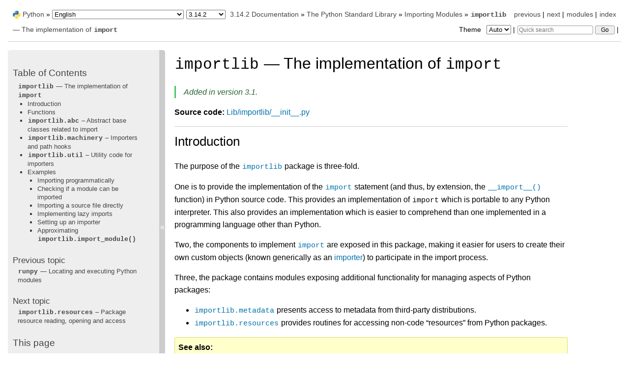

--- FILE ---
content_type: text/html
request_url: https://docs.python.org/3/library/importlib.html?highlight=reload
body_size: 27044
content:
<!DOCTYPE html>

<html lang="en" data-content_root="../">
  <head>
    <meta charset="utf-8" />
    <meta name="viewport" content="width=device-width, initial-scale=1.0" /><meta name="viewport" content="width=device-width, initial-scale=1" />
<meta property="og:title" content="importlib — The implementation of import" />
<meta property="og:type" content="website" />
<meta property="og:url" content="https://docs.python.org/3/library/importlib.html" />
<meta property="og:site_name" content="Python documentation" />
<meta property="og:description" content="Source code: Lib/importlib/__init__.py Introduction: The purpose of the importlib package is three-fold. One is to provide the implementation of the import statement (and thus, by extension, the__i..." />
<meta property="og:image:width" content="1146" />
<meta property="og:image:height" content="600" />
<meta property="og:image" content="https://docs.python.org/3.14/_images/social_previews/summary_library_importlib_ec3fea04.png" />
<meta property="og:image:alt" content="Source code: Lib/importlib/__init__.py Introduction: The purpose of the importlib package is three-fold. One is to provide the implementation of the import statement (and thus, by extension, the__i..." />
<meta name="description" content="Source code: Lib/importlib/__init__.py Introduction: The purpose of the importlib package is three-fold. One is to provide the implementation of the import statement (and thus, by extension, the__i..." />
<meta name="twitter:card" content="summary_large_image" />
<meta name="theme-color" content="#3776ab">

    <title>importlib — The implementation of import &#8212; Python 3.14.2 documentation</title><meta name="viewport" content="width=device-width, initial-scale=1.0">
    
    <link rel="stylesheet" type="text/css" href="../_static/pygments.css?v=b86133f3" />
    <link rel="stylesheet" type="text/css" href="../_static/classic.css?v=234b1a7c" />
    <link rel="stylesheet" type="text/css" href="../_static/pydoctheme.css?v=4eb63a40" />
    <link id="pygments_dark_css" media="(prefers-color-scheme: dark)" rel="stylesheet" type="text/css" href="../_static/pygments_dark.css?v=5349f25f" />
    
    <script src="../_static/documentation_options.js?v=7774bffa"></script>
    <script src="../_static/doctools.js?v=9bcbadda"></script>
    <script src="../_static/sphinx_highlight.js?v=dc90522c"></script>
    
    <script src="../_static/sidebar.js"></script>
    
    <link rel="search" type="application/opensearchdescription+xml"
          title="Search within Python 3.14.2 documentation"
          href="../_static/opensearch.xml"/>
    <link rel="author" title="About these documents" href="../about.html" />
    <link rel="index" title="Index" href="../genindex.html" />
    <link rel="search" title="Search" href="../search.html" />
    <link rel="copyright" title="Copyright" href="../copyright.html" />
    <link rel="next" title="importlib.resources – Package resource reading, opening and access" href="importlib.resources.html" />
    <link rel="prev" title="runpy — Locating and executing Python modules" href="runpy.html" />
    
      
      <script defer file-types="bz2,epub,zip" data-domain="docs.python.org" src="https://analytics.python.org/js/script.file-downloads.outbound-links.js"></script>
      
      <link rel="canonical" href="https://docs.python.org/3/library/importlib.html">
      
    

    
    <style>
      @media only screen {
        table.full-width-table {
            width: 100%;
        }
      }
    </style>
<link rel="stylesheet" href="../_static/pydoctheme_dark.css" media="(prefers-color-scheme: dark)" id="pydoctheme_dark_css">
    <link rel="shortcut icon" type="image/png" href="../_static/py.svg">
            <script type="text/javascript" src="../_static/copybutton.js"></script>
            <script type="text/javascript" src="../_static/menu.js"></script>
            <script type="text/javascript" src="../_static/search-focus.js"></script>
            <script type="text/javascript" src="../_static/themetoggle.js"></script> 
            <script type="text/javascript" src="../_static/rtd_switcher.js"></script>
            <meta name="readthedocs-addons-api-version" content="1">

  </head>
<body>
<div class="mobile-nav">
    <input type="checkbox" id="menuToggler" class="toggler__input" aria-controls="navigation"
           aria-pressed="false" aria-expanded="false" role="button" aria-label="Menu">
    <nav class="nav-content" role="navigation">
        <label for="menuToggler" class="toggler__label">
            <span></span>
        </label>
        <span class="nav-items-wrapper">
            <a href="https://www.python.org/" class="nav-logo">
                <img src="../_static/py.svg" alt="Python logo">
            </a>
            <span class="version_switcher_placeholder"></span>
            <form role="search" class="search" action="../search.html" method="get">
                <svg xmlns="http://www.w3.org/2000/svg" width="20" height="20" viewBox="0 0 24 24" class="search-icon">
                    <path fill-rule="nonzero" fill="currentColor" d="M15.5 14h-.79l-.28-.27a6.5 6.5 0 001.48-5.34c-.47-2.78-2.79-5-5.59-5.34a6.505 6.505 0 00-7.27 7.27c.34 2.8 2.56 5.12 5.34 5.59a6.5 6.5 0 005.34-1.48l.27.28v.79l4.25 4.25c.41.41 1.08.41 1.49 0 .41-.41.41-1.08 0-1.49L15.5 14zm-6 0C7.01 14 5 11.99 5 9.5S7.01 5 9.5 5 14 7.01 14 9.5 11.99 14 9.5 14z"></path>
                </svg>
                <input placeholder="Quick search" aria-label="Quick search" type="search" name="q">
                <input type="submit" value="Go">
            </form>
        </span>
    </nav>
    <div class="menu-wrapper">
        <nav class="menu" role="navigation" aria-label="main navigation">
            <div class="language_switcher_placeholder"></div>
            
<label class="theme-selector-label">
    Theme
    <select class="theme-selector" oninput="activateTheme(this.value)">
        <option value="auto" selected>Auto</option>
        <option value="light">Light</option>
        <option value="dark">Dark</option>
    </select>
</label>
  <div>
    <h3><a href="../contents.html">Table of Contents</a></h3>
    <ul>
<li><a class="reference internal" href="#"><code class="xref py py-mod docutils literal notranslate"><span class="pre">importlib</span></code> — The implementation of <code class="xref std std-keyword docutils literal notranslate"><span class="pre">import</span></code></a><ul>
<li><a class="reference internal" href="#introduction">Introduction</a></li>
<li><a class="reference internal" href="#functions">Functions</a></li>
<li><a class="reference internal" href="#module-importlib.abc"><code class="xref py py-mod docutils literal notranslate"><span class="pre">importlib.abc</span></code> – Abstract base classes related to import</a></li>
<li><a class="reference internal" href="#module-importlib.machinery"><code class="xref py py-mod docutils literal notranslate"><span class="pre">importlib.machinery</span></code> – Importers and path hooks</a></li>
<li><a class="reference internal" href="#module-importlib.util"><code class="xref py py-mod docutils literal notranslate"><span class="pre">importlib.util</span></code> – Utility code for importers</a></li>
<li><a class="reference internal" href="#examples">Examples</a><ul>
<li><a class="reference internal" href="#importing-programmatically">Importing programmatically</a></li>
<li><a class="reference internal" href="#checking-if-a-module-can-be-imported">Checking if a module can be imported</a></li>
<li><a class="reference internal" href="#importing-a-source-file-directly">Importing a source file directly</a></li>
<li><a class="reference internal" href="#implementing-lazy-imports">Implementing lazy imports</a></li>
<li><a class="reference internal" href="#setting-up-an-importer">Setting up an importer</a></li>
<li><a class="reference internal" href="#approximating-importlib-import-module">Approximating <code class="xref py py-func docutils literal notranslate"><span class="pre">importlib.import_module()</span></code></a></li>
</ul>
</li>
</ul>
</li>
</ul>

  </div>
  <div>
    <h4>Previous topic</h4>
    <p class="topless"><a href="runpy.html"
                          title="previous chapter"><code class="xref py py-mod docutils literal notranslate"><span class="pre">runpy</span></code> — Locating and executing Python modules</a></p>
  </div>
  <div>
    <h4>Next topic</h4>
    <p class="topless"><a href="importlib.resources.html"
                          title="next chapter"><code class="xref py py-mod docutils literal notranslate"><span class="pre">importlib.resources</span></code> – Package resource reading, opening and access</a></p>
  </div>
  <div role="note" aria-label="source link">
    <h3>This page</h3>
    <ul class="this-page-menu">
      <li><a href="../bugs.html">Report a bug</a></li>
      <li>
        <a href="https://github.com/python/cpython/blob/main/Doc/library/importlib.rst?plain=1"
            rel="nofollow">Show source
        </a>
      </li>
      
    </ul>
  </div>
        </nav>
    </div>
</div>

  
    <div class="related" role="navigation" aria-label="Related">
      <h3>Navigation</h3>
      <ul>
        <li class="right" style="margin-right: 10px">
          <a href="../genindex.html" title="General Index"
             accesskey="I">index</a></li>
        <li class="right" >
          <a href="../py-modindex.html" title="Python Module Index"
             >modules</a> |</li>
        <li class="right" >
          <a href="importlib.resources.html" title="importlib.resources – Package resource reading, opening and access"
             accesskey="N">next</a> |</li>
        <li class="right" >
          <a href="runpy.html" title="runpy — Locating and executing Python modules"
             accesskey="P">previous</a> |</li>

          <li><img src="../_static/py.svg" alt="Python logo" style="vertical-align: middle; margin-top: -1px"></li>
          <li><a href="https://www.python.org/">Python</a> &#187;</li>
          <li class="switchers">
            <div class="language_switcher_placeholder"></div>
            <div class="version_switcher_placeholder"></div>
          </li>
          <li>
              
          </li>
    <li id="cpython-language-and-version">
      <a href="../index.html">3.14.2 Documentation</a> &#187;
    </li>

          <li class="nav-item nav-item-1"><a href="index.html" >The Python Standard Library</a> &#187;</li>
          <li class="nav-item nav-item-2"><a href="modules.html" accesskey="U">Importing Modules</a> &#187;</li>
        <li class="nav-item nav-item-this"><a href=""><code class="xref py py-mod docutils literal notranslate"><span class="pre">importlib</span></code> — The implementation of <code class="xref std std-keyword docutils literal notranslate"><span class="pre">import</span></code></a></li>
                <li class="right">
                    

    <div class="inline-search" role="search">
        <form class="inline-search" action="../search.html" method="get">
          <input placeholder="Quick search" aria-label="Quick search" type="search" name="q" id="search-box">
          <input type="submit" value="Go">
        </form>
    </div>
                     |
                </li>
            <li class="right">
<label class="theme-selector-label">
    Theme
    <select class="theme-selector" oninput="activateTheme(this.value)">
        <option value="auto" selected>Auto</option>
        <option value="light">Light</option>
        <option value="dark">Dark</option>
    </select>
</label> |</li>
            
      </ul>
    </div>    

    <div class="document">
      <div class="documentwrapper">
        <div class="bodywrapper">
          <div class="body" role="main">
            
  <section id="module-importlib">
<span id="importlib-the-implementation-of-import"></span><h1><code class="xref py py-mod docutils literal notranslate"><span class="pre">importlib</span></code> — The implementation of <code class="xref std std-keyword docutils literal notranslate"><span class="pre">import</span></code><a class="headerlink" href="#module-importlib" title="Link to this heading">¶</a></h1>
<div class="versionadded">
<p><span class="versionmodified added">Added in version 3.1.</span></p>
</div>
<p><strong>Source code:</strong> <a class="extlink-source reference external" href="https://github.com/python/cpython/tree/3.14/Lib/importlib/__init__.py">Lib/importlib/__init__.py</a></p>
<hr class="docutils" />
<section id="introduction">
<h2>Introduction<a class="headerlink" href="#introduction" title="Link to this heading">¶</a></h2>
<p>The purpose of the <a class="reference internal" href="#module-importlib" title="importlib: The implementation of the import machinery."><code class="xref py py-mod docutils literal notranslate"><span class="pre">importlib</span></code></a> package is three-fold.</p>
<p>One is to provide the
implementation of the <a class="reference internal" href="../reference/simple_stmts.html#import"><code class="xref std std-keyword docutils literal notranslate"><span class="pre">import</span></code></a> statement (and thus, by extension, the
<a class="reference internal" href="functions.html#import__" title="__import__"><code class="xref py py-func docutils literal notranslate"><span class="pre">__import__()</span></code></a> function) in Python source code. This provides an
implementation of <code class="xref std std-keyword docutils literal notranslate"><span class="pre">import</span></code> which is portable to any Python
interpreter. This also provides an implementation which is easier to
comprehend than one implemented in a programming language other than Python.</p>
<p>Two, the components to implement <a class="reference internal" href="../reference/simple_stmts.html#import"><code class="xref std std-keyword docutils literal notranslate"><span class="pre">import</span></code></a> are exposed in this
package, making it easier for users to create their own custom objects (known
generically as an <a class="reference internal" href="../glossary.html#term-importer"><span class="xref std std-term">importer</span></a>) to participate in the import process.</p>
<p>Three, the package contains modules exposing additional functionality for
managing aspects of Python packages:</p>
<ul class="simple">
<li><p><a class="reference internal" href="importlib.metadata.html#module-importlib.metadata" title="importlib.metadata: Accessing package metadata"><code class="xref py py-mod docutils literal notranslate"><span class="pre">importlib.metadata</span></code></a> presents access to metadata from third-party
distributions.</p></li>
<li><p><a class="reference internal" href="importlib.resources.html#module-importlib.resources" title="importlib.resources: Package resource reading, opening, and access"><code class="xref py py-mod docutils literal notranslate"><span class="pre">importlib.resources</span></code></a> provides routines for accessing non-code
“resources” from Python packages.</p></li>
</ul>
<div class="admonition seealso">
<p class="admonition-title">See also</p>
<dl class="simple">
<dt><a class="reference internal" href="../reference/simple_stmts.html#import"><span class="std std-ref">The import statement</span></a></dt><dd><p>The language reference for the <a class="reference internal" href="../reference/simple_stmts.html#import"><code class="xref std std-keyword docutils literal notranslate"><span class="pre">import</span></code></a> statement.</p>
</dd>
<dt><a class="reference external" href="https://www.python.org/doc/essays/packages/">Packages specification</a></dt><dd><p>Original specification of packages. Some semantics have changed since
the writing of this document (e.g. redirecting based on <code class="docutils literal notranslate"><span class="pre">None</span></code>
in <a class="reference internal" href="sys.html#sys.modules" title="sys.modules"><code class="xref py py-data docutils literal notranslate"><span class="pre">sys.modules</span></code></a>).</p>
</dd>
<dt>The <a class="reference internal" href="#importlib.__import__" title="importlib.__import__"><code class="xref py py-func docutils literal notranslate"><span class="pre">__import__()</span></code></a> function</dt><dd><p>The <a class="reference internal" href="../reference/simple_stmts.html#import"><code class="xref std std-keyword docutils literal notranslate"><span class="pre">import</span></code></a> statement is syntactic sugar for this function.</p>
</dd>
<dt><a class="reference internal" href="sys_path_init.html#sys-path-init"><span class="std std-ref">The initialization of the sys.path module search path</span></a></dt><dd><p>The initialization of <a class="reference internal" href="sys.html#sys.path" title="sys.path"><code class="xref py py-data docutils literal notranslate"><span class="pre">sys.path</span></code></a>.</p>
</dd>
<dt><span class="target" id="index-0"></span><a class="pep reference external" href="https://peps.python.org/pep-0235/"><strong>PEP 235</strong></a></dt><dd><p>Import on Case-Insensitive Platforms</p>
</dd>
<dt><span class="target" id="index-1"></span><a class="pep reference external" href="https://peps.python.org/pep-0263/"><strong>PEP 263</strong></a></dt><dd><p>Defining Python Source Code Encodings</p>
</dd>
<dt><span class="target" id="index-2"></span><a class="pep reference external" href="https://peps.python.org/pep-0302/"><strong>PEP 302</strong></a></dt><dd><p>New Import Hooks</p>
</dd>
<dt><span class="target" id="index-3"></span><a class="pep reference external" href="https://peps.python.org/pep-0328/"><strong>PEP 328</strong></a></dt><dd><p>Imports: Multi-Line and Absolute/Relative</p>
</dd>
<dt><span class="target" id="index-4"></span><a class="pep reference external" href="https://peps.python.org/pep-0366/"><strong>PEP 366</strong></a></dt><dd><p>Main module explicit relative imports</p>
</dd>
<dt><span class="target" id="index-5"></span><a class="pep reference external" href="https://peps.python.org/pep-0420/"><strong>PEP 420</strong></a></dt><dd><p>Implicit namespace packages</p>
</dd>
<dt><span class="target" id="index-6"></span><a class="pep reference external" href="https://peps.python.org/pep-0451/"><strong>PEP 451</strong></a></dt><dd><p>A ModuleSpec Type for the Import System</p>
</dd>
<dt><span class="target" id="index-7"></span><a class="pep reference external" href="https://peps.python.org/pep-0488/"><strong>PEP 488</strong></a></dt><dd><p>Elimination of PYO files</p>
</dd>
<dt><span class="target" id="index-8"></span><a class="pep reference external" href="https://peps.python.org/pep-0489/"><strong>PEP 489</strong></a></dt><dd><p>Multi-phase extension module initialization</p>
</dd>
<dt><span class="target" id="index-9"></span><a class="pep reference external" href="https://peps.python.org/pep-0552/"><strong>PEP 552</strong></a></dt><dd><p>Deterministic pycs</p>
</dd>
<dt><span class="target" id="index-10"></span><a class="pep reference external" href="https://peps.python.org/pep-3120/"><strong>PEP 3120</strong></a></dt><dd><p>Using UTF-8 as the Default Source Encoding</p>
</dd>
<dt><span class="target" id="index-11"></span><a class="pep reference external" href="https://peps.python.org/pep-3147/"><strong>PEP 3147</strong></a></dt><dd><p>PYC Repository Directories</p>
</dd>
</dl>
</div>
</section>
<section id="functions">
<h2>Functions<a class="headerlink" href="#functions" title="Link to this heading">¶</a></h2>
<dl class="py function">
<dt class="sig sig-object py" id="importlib.__import__">
<span class="sig-prename descclassname"><span class="pre">importlib.</span></span><span class="sig-name descname"><span class="pre">__import__</span></span><span class="sig-paren">(</span><em class="sig-param"><span class="n"><span class="pre">name</span></span></em>, <em class="sig-param"><span class="n"><span class="pre">globals</span></span><span class="o"><span class="pre">=</span></span><span class="default_value"><span class="pre">None</span></span></em>, <em class="sig-param"><span class="n"><span class="pre">locals</span></span><span class="o"><span class="pre">=</span></span><span class="default_value"><span class="pre">None</span></span></em>, <em class="sig-param"><span class="n"><span class="pre">fromlist</span></span><span class="o"><span class="pre">=</span></span><span class="default_value"><span class="pre">()</span></span></em>, <em class="sig-param"><span class="n"><span class="pre">level</span></span><span class="o"><span class="pre">=</span></span><span class="default_value"><span class="pre">0</span></span></em><span class="sig-paren">)</span><a class="headerlink" href="#importlib.__import__" title="Link to this definition">¶</a></dt>
<dd><p>An implementation of the built-in <a class="reference internal" href="functions.html#import__" title="__import__"><code class="xref py py-func docutils literal notranslate"><span class="pre">__import__()</span></code></a> function.</p>
<div class="admonition note">
<p class="admonition-title">Note</p>
<p>Programmatic importing of modules should use <a class="reference internal" href="#importlib.import_module" title="importlib.import_module"><code class="xref py py-func docutils literal notranslate"><span class="pre">import_module()</span></code></a>
instead of this function.</p>
</div>
</dd></dl>

<dl class="py function">
<dt class="sig sig-object py" id="importlib.import_module">
<span class="sig-prename descclassname"><span class="pre">importlib.</span></span><span class="sig-name descname"><span class="pre">import_module</span></span><span class="sig-paren">(</span><em class="sig-param"><span class="n"><span class="pre">name</span></span></em>, <em class="sig-param"><span class="n"><span class="pre">package</span></span><span class="o"><span class="pre">=</span></span><span class="default_value"><span class="pre">None</span></span></em><span class="sig-paren">)</span><a class="headerlink" href="#importlib.import_module" title="Link to this definition">¶</a></dt>
<dd><p>Import a module. The <em>name</em> argument specifies what module to
import in absolute or relative terms
(e.g. either <code class="docutils literal notranslate"><span class="pre">pkg.mod</span></code> or <code class="docutils literal notranslate"><span class="pre">..mod</span></code>). If the name is
specified in relative terms, then the <em>package</em> argument must be set to
the name of the package which is to act as the anchor for resolving the
package name (e.g. <code class="docutils literal notranslate"><span class="pre">import_module('..mod',</span> <span class="pre">'pkg.subpkg')</span></code> will import
<code class="docutils literal notranslate"><span class="pre">pkg.mod</span></code>).</p>
<p>The <a class="reference internal" href="#importlib.import_module" title="importlib.import_module"><code class="xref py py-func docutils literal notranslate"><span class="pre">import_module()</span></code></a> function acts as a simplifying wrapper around
<a class="reference internal" href="#importlib.__import__" title="importlib.__import__"><code class="xref py py-func docutils literal notranslate"><span class="pre">importlib.__import__()</span></code></a>. This means all semantics of the function are
derived from <a class="reference internal" href="#importlib.__import__" title="importlib.__import__"><code class="xref py py-func docutils literal notranslate"><span class="pre">importlib.__import__()</span></code></a>. The most important difference
between these two functions is that <a class="reference internal" href="#importlib.import_module" title="importlib.import_module"><code class="xref py py-func docutils literal notranslate"><span class="pre">import_module()</span></code></a> returns the
specified package or module (e.g. <code class="docutils literal notranslate"><span class="pre">pkg.mod</span></code>), while <a class="reference internal" href="functions.html#import__" title="__import__"><code class="xref py py-func docutils literal notranslate"><span class="pre">__import__()</span></code></a>
returns the top-level package or module (e.g. <code class="docutils literal notranslate"><span class="pre">pkg</span></code>).</p>
<p>If you are dynamically importing a module that was created since the
interpreter began execution (e.g., created a Python source file), you may
need to call <a class="reference internal" href="#importlib.invalidate_caches" title="importlib.invalidate_caches"><code class="xref py py-func docutils literal notranslate"><span class="pre">invalidate_caches()</span></code></a> in order for the new module to be
noticed by the import system.</p>
<div class="versionchanged">
<p><span class="versionmodified changed">Changed in version 3.3: </span>Parent packages are automatically imported.</p>
</div>
</dd></dl>

<dl class="py function">
<dt class="sig sig-object py" id="importlib.invalidate_caches">
<span class="sig-prename descclassname"><span class="pre">importlib.</span></span><span class="sig-name descname"><span class="pre">invalidate_caches</span></span><span class="sig-paren">(</span><span class="sig-paren">)</span><a class="headerlink" href="#importlib.invalidate_caches" title="Link to this definition">¶</a></dt>
<dd><p>Invalidate the internal caches of finders stored at
<a class="reference internal" href="sys.html#sys.meta_path" title="sys.meta_path"><code class="xref py py-data docutils literal notranslate"><span class="pre">sys.meta_path</span></code></a>. If a finder implements <code class="docutils literal notranslate"><span class="pre">invalidate_caches()</span></code> then it
will be called to perform the invalidation.  This function should be called
if any modules are created/installed while your program is running to
guarantee all finders will notice the new module’s existence.</p>
<div class="versionadded">
<p><span class="versionmodified added">Added in version 3.3.</span></p>
</div>
<div class="versionchanged">
<p><span class="versionmodified changed">Changed in version 3.10: </span>Namespace packages created/installed in a different <a class="reference internal" href="sys.html#sys.path" title="sys.path"><code class="xref py py-data docutils literal notranslate"><span class="pre">sys.path</span></code></a>
location after the same namespace was already imported are noticed.</p>
</div>
</dd></dl>

<dl class="py function">
<dt class="sig sig-object py" id="importlib.reload">
<span class="sig-prename descclassname"><span class="pre">importlib.</span></span><span class="sig-name descname"><span class="pre">reload</span></span><span class="sig-paren">(</span><em class="sig-param"><span class="n"><span class="pre">module</span></span></em><span class="sig-paren">)</span><a class="headerlink" href="#importlib.reload" title="Link to this definition">¶</a></dt>
<dd><p>Reload a previously imported <em>module</em>.  The argument must be a module object,
so it must have been successfully imported before.  This is useful if you
have edited the module source file using an external editor and want to try
out the new version without leaving the Python interpreter.  The return value
is the module object (which can be different if re-importing causes a
different object to be placed in <a class="reference internal" href="sys.html#sys.modules" title="sys.modules"><code class="xref py py-data docutils literal notranslate"><span class="pre">sys.modules</span></code></a>).</p>
<p>When <a class="reference internal" href="#importlib.reload" title="importlib.reload"><code class="xref py py-func docutils literal notranslate"><span class="pre">reload()</span></code></a> is executed:</p>
<ul class="simple">
<li><p>Python module’s code is recompiled and the module-level code re-executed,
defining a new set of objects which are bound to names in the module’s
dictionary by reusing the <a class="reference internal" href="../glossary.html#term-loader"><span class="xref std std-term">loader</span></a> which originally loaded the
module.  The <code class="docutils literal notranslate"><span class="pre">init</span></code> function of extension modules is not called a second
time.</p></li>
<li><p>As with all other objects in Python the old objects are only reclaimed
after their reference counts drop to zero.</p></li>
<li><p>The names in the module namespace are updated to point to any new or
changed objects.</p></li>
<li><p>Other references to the old objects (such as names external to the module) are
not rebound to refer to the new objects and must be updated in each namespace
where they occur if that is desired.</p></li>
</ul>
<p>There are a number of other caveats:</p>
<p>When a module is reloaded, its dictionary (containing the module’s global
variables) is retained.  Redefinitions of names will override the old
definitions, so this is generally not a problem.  If the new version of a
module does not define a name that was defined by the old version, the old
definition remains.  This feature can be used to the module’s advantage if it
maintains a global table or cache of objects — with a <a class="reference internal" href="../reference/compound_stmts.html#try"><code class="xref std std-keyword docutils literal notranslate"><span class="pre">try</span></code></a>
statement it can test for the table’s presence and skip its initialization if
desired:</p>
<div class="highlight-python3 notranslate"><div class="highlight"><pre><span></span><span class="k">try</span><span class="p">:</span>
    <span class="n">cache</span>
<span class="k">except</span> <span class="ne">NameError</span><span class="p">:</span>
    <span class="n">cache</span> <span class="o">=</span> <span class="p">{}</span>
</pre></div>
</div>
<p>It is generally not very useful to reload built-in or dynamically loaded
modules.  Reloading <a class="reference internal" href="sys.html#module-sys" title="sys: Access system-specific parameters and functions."><code class="xref py py-mod docutils literal notranslate"><span class="pre">sys</span></code></a>, <a class="reference internal" href="__main__.html#module-__main__" title="__main__: The environment where top-level code is run. Covers command-line interfaces, import-time behavior, and ``__name__ == '__main__'``."><code class="xref py py-mod docutils literal notranslate"><span class="pre">__main__</span></code></a>, <a class="reference internal" href="builtins.html#module-builtins" title="builtins: The module that provides the built-in namespace."><code class="xref py py-mod docutils literal notranslate"><span class="pre">builtins</span></code></a> and other
key modules is not recommended.  In many cases extension modules are not
designed to be initialized more than once, and may fail in arbitrary ways
when reloaded.</p>
<p>If a module imports objects from another module using <a class="reference internal" href="../reference/simple_stmts.html#from"><code class="xref std std-keyword docutils literal notranslate"><span class="pre">from</span></code></a> …
<a class="reference internal" href="../reference/simple_stmts.html#import"><code class="xref std std-keyword docutils literal notranslate"><span class="pre">import</span></code></a> …, calling <a class="reference internal" href="#importlib.reload" title="importlib.reload"><code class="xref py py-func docutils literal notranslate"><span class="pre">reload()</span></code></a> for the other module does not
redefine the objects imported from it — one way around this is to
re-execute the <code class="xref std std-keyword docutils literal notranslate"><span class="pre">from</span></code> statement, another is to use <code class="xref std std-keyword docutils literal notranslate"><span class="pre">import</span></code>
and qualified names (<em>module.name</em>) instead.</p>
<p>If a module instantiates instances of a class, reloading the module that
defines the class does not affect the method definitions of the instances —
they continue to use the old class definition.  The same is true for derived
classes.</p>
<div class="versionadded">
<p><span class="versionmodified added">Added in version 3.4.</span></p>
</div>
<div class="versionchanged">
<p><span class="versionmodified changed">Changed in version 3.7: </span><a class="reference internal" href="exceptions.html#ModuleNotFoundError" title="ModuleNotFoundError"><code class="xref py py-exc docutils literal notranslate"><span class="pre">ModuleNotFoundError</span></code></a> is raised when the module being reloaded lacks
a <a class="reference internal" href="#importlib.machinery.ModuleSpec" title="importlib.machinery.ModuleSpec"><code class="xref py py-class docutils literal notranslate"><span class="pre">ModuleSpec</span></code></a>.</p>
</div>
<div class="admonition warning">
<p class="admonition-title">Warning</p>
<p>This function is not thread-safe. Calling it from multiple threads can result
in unexpected behavior. It’s recommended to use the <a class="reference internal" href="threading.html#threading.Lock" title="threading.Lock"><code class="xref py py-class docutils literal notranslate"><span class="pre">threading.Lock</span></code></a>
or other synchronization primitives for thread-safe module reloading.</p>
</div>
</dd></dl>

</section>
<section id="module-importlib.abc">
<span id="importlib-abc-abstract-base-classes-related-to-import"></span><h2><a class="reference internal" href="#module-importlib.abc" title="importlib.abc: Abstract base classes related to import"><code class="xref py py-mod docutils literal notranslate"><span class="pre">importlib.abc</span></code></a> – Abstract base classes related to import<a class="headerlink" href="#module-importlib.abc" title="Link to this heading">¶</a></h2>
<p><strong>Source code:</strong> <a class="extlink-source reference external" href="https://github.com/python/cpython/tree/3.14/Lib/importlib/abc.py">Lib/importlib/abc.py</a></p>
<hr class="docutils" />
<p>The <a class="reference internal" href="#module-importlib.abc" title="importlib.abc: Abstract base classes related to import"><code class="xref py py-mod docutils literal notranslate"><span class="pre">importlib.abc</span></code></a> module contains all of the core abstract base classes
used by <a class="reference internal" href="../reference/simple_stmts.html#import"><code class="xref std std-keyword docutils literal notranslate"><span class="pre">import</span></code></a>. Some subclasses of the core abstract base classes
are also provided to help in implementing the core ABCs.</p>
<p>ABC hierarchy:</p>
<div class="highlight-python3 notranslate"><div class="highlight"><pre><span></span><span class="nb">object</span>
 <span class="o">+--</span> <span class="n">MetaPathFinder</span>
 <span class="o">+--</span> <span class="n">PathEntryFinder</span>
 <span class="o">+--</span> <span class="n">Loader</span>
      <span class="o">+--</span> <span class="n">ResourceLoader</span> <span class="o">--------+</span>
      <span class="o">+--</span> <span class="n">InspectLoader</span>          <span class="o">|</span>
           <span class="o">+--</span> <span class="n">ExecutionLoader</span> <span class="o">--+</span>
                                 <span class="o">+--</span> <span class="n">FileLoader</span>
                                 <span class="o">+--</span> <span class="n">SourceLoader</span>
</pre></div>
</div>
<dl class="py class">
<dt class="sig sig-object py" id="importlib.abc.MetaPathFinder">
<em class="property"><span class="k"><span class="pre">class</span></span><span class="w"> </span></em><span class="sig-prename descclassname"><span class="pre">importlib.abc.</span></span><span class="sig-name descname"><span class="pre">MetaPathFinder</span></span><a class="headerlink" href="#importlib.abc.MetaPathFinder" title="Link to this definition">¶</a></dt>
<dd><p>An abstract base class representing a <a class="reference internal" href="../glossary.html#term-meta-path-finder"><span class="xref std std-term">meta path finder</span></a>.</p>
<div class="versionadded">
<p><span class="versionmodified added">Added in version 3.3.</span></p>
</div>
<div class="versionchanged">
<p><span class="versionmodified changed">Changed in version 3.10: </span>No longer a subclass of <code class="xref py py-class docutils literal notranslate"><span class="pre">Finder</span></code>.</p>
</div>
<dl class="py method">
<dt class="sig sig-object py" id="importlib.abc.MetaPathFinder.find_spec">
<span class="sig-name descname"><span class="pre">find_spec</span></span><span class="sig-paren">(</span><em class="sig-param"><span class="n"><span class="pre">fullname</span></span></em>, <em class="sig-param"><span class="n"><span class="pre">path</span></span></em>, <em class="sig-param"><span class="n"><span class="pre">target</span></span><span class="o"><span class="pre">=</span></span><span class="default_value"><span class="pre">None</span></span></em><span class="sig-paren">)</span><a class="headerlink" href="#importlib.abc.MetaPathFinder.find_spec" title="Link to this definition">¶</a></dt>
<dd><p>An abstract method for finding a <a class="reference internal" href="../glossary.html#term-module-spec"><span class="xref std std-term">spec</span></a> for
the specified module.  If this is a top-level import, <em>path</em> will
be <code class="docutils literal notranslate"><span class="pre">None</span></code>.  Otherwise, this is a search for a subpackage or
module and <em>path</em> will be the value of <a class="reference internal" href="../reference/datamodel.html#module.__path__" title="module.__path__"><code class="xref py py-attr docutils literal notranslate"><span class="pre">__path__</span></code></a> from the
parent package. If a spec cannot be found, <code class="docutils literal notranslate"><span class="pre">None</span></code> is returned.
When passed in, <code class="docutils literal notranslate"><span class="pre">target</span></code> is a module object that the finder may
use to make a more educated guess about what spec to return.
<a class="reference internal" href="#importlib.util.spec_from_loader" title="importlib.util.spec_from_loader"><code class="xref py py-func docutils literal notranslate"><span class="pre">importlib.util.spec_from_loader()</span></code></a> may be useful for implementing
concrete <code class="docutils literal notranslate"><span class="pre">MetaPathFinders</span></code>.</p>
<div class="versionadded">
<p><span class="versionmodified added">Added in version 3.4.</span></p>
</div>
</dd></dl>

<dl class="py method">
<dt class="sig sig-object py" id="importlib.abc.MetaPathFinder.invalidate_caches">
<span class="sig-name descname"><span class="pre">invalidate_caches</span></span><span class="sig-paren">(</span><span class="sig-paren">)</span><a class="headerlink" href="#importlib.abc.MetaPathFinder.invalidate_caches" title="Link to this definition">¶</a></dt>
<dd><p>An optional method which, when called, should invalidate any internal
cache used by the finder. Used by <a class="reference internal" href="#importlib.invalidate_caches" title="importlib.invalidate_caches"><code class="xref py py-func docutils literal notranslate"><span class="pre">importlib.invalidate_caches()</span></code></a>
when invalidating the caches of all finders on <a class="reference internal" href="sys.html#sys.meta_path" title="sys.meta_path"><code class="xref py py-data docutils literal notranslate"><span class="pre">sys.meta_path</span></code></a>.</p>
<div class="versionchanged">
<p><span class="versionmodified changed">Changed in version 3.4: </span>Returns <code class="docutils literal notranslate"><span class="pre">None</span></code> when called instead of <a class="reference internal" href="constants.html#NotImplemented" title="NotImplemented"><code class="xref py py-data docutils literal notranslate"><span class="pre">NotImplemented</span></code></a>.</p>
</div>
</dd></dl>

</dd></dl>

<dl class="py class">
<dt class="sig sig-object py" id="importlib.abc.PathEntryFinder">
<em class="property"><span class="k"><span class="pre">class</span></span><span class="w"> </span></em><span class="sig-prename descclassname"><span class="pre">importlib.abc.</span></span><span class="sig-name descname"><span class="pre">PathEntryFinder</span></span><a class="headerlink" href="#importlib.abc.PathEntryFinder" title="Link to this definition">¶</a></dt>
<dd><p>An abstract base class representing a <a class="reference internal" href="../glossary.html#term-path-entry-finder"><span class="xref std std-term">path entry finder</span></a>.  Though
it bears some similarities to <a class="reference internal" href="#importlib.abc.MetaPathFinder" title="importlib.abc.MetaPathFinder"><code class="xref py py-class docutils literal notranslate"><span class="pre">MetaPathFinder</span></code></a>, <code class="docutils literal notranslate"><span class="pre">PathEntryFinder</span></code>
is meant for use only within the path-based import subsystem provided
by <a class="reference internal" href="#importlib.machinery.PathFinder" title="importlib.machinery.PathFinder"><code class="xref py py-class docutils literal notranslate"><span class="pre">importlib.machinery.PathFinder</span></code></a>.</p>
<div class="versionadded">
<p><span class="versionmodified added">Added in version 3.3.</span></p>
</div>
<div class="versionchanged">
<p><span class="versionmodified changed">Changed in version 3.10: </span>No longer a subclass of <code class="xref py py-class docutils literal notranslate"><span class="pre">Finder</span></code>.</p>
</div>
<dl class="py method">
<dt class="sig sig-object py" id="importlib.abc.PathEntryFinder.find_spec">
<span class="sig-name descname"><span class="pre">find_spec</span></span><span class="sig-paren">(</span><em class="sig-param"><span class="n"><span class="pre">fullname</span></span></em>, <em class="sig-param"><span class="n"><span class="pre">target</span></span><span class="o"><span class="pre">=</span></span><span class="default_value"><span class="pre">None</span></span></em><span class="sig-paren">)</span><a class="headerlink" href="#importlib.abc.PathEntryFinder.find_spec" title="Link to this definition">¶</a></dt>
<dd><p>An abstract method for finding a <a class="reference internal" href="../glossary.html#term-module-spec"><span class="xref std std-term">spec</span></a> for
the specified module.  The finder will search for the module only
within the <a class="reference internal" href="../glossary.html#term-path-entry"><span class="xref std std-term">path entry</span></a> to which it is assigned.  If a spec
cannot be found, <code class="docutils literal notranslate"><span class="pre">None</span></code> is returned.  When passed in, <code class="docutils literal notranslate"><span class="pre">target</span></code>
is a module object that the finder may use to make a more educated
guess about what spec to return. <a class="reference internal" href="#importlib.util.spec_from_loader" title="importlib.util.spec_from_loader"><code class="xref py py-func docutils literal notranslate"><span class="pre">importlib.util.spec_from_loader()</span></code></a>
may be useful for implementing concrete <code class="docutils literal notranslate"><span class="pre">PathEntryFinders</span></code>.</p>
<div class="versionadded">
<p><span class="versionmodified added">Added in version 3.4.</span></p>
</div>
</dd></dl>

<dl class="py method">
<dt class="sig sig-object py" id="importlib.abc.PathEntryFinder.invalidate_caches">
<span class="sig-name descname"><span class="pre">invalidate_caches</span></span><span class="sig-paren">(</span><span class="sig-paren">)</span><a class="headerlink" href="#importlib.abc.PathEntryFinder.invalidate_caches" title="Link to this definition">¶</a></dt>
<dd><p>An optional method which, when called, should invalidate any internal
cache used by the finder. Used by
<a class="reference internal" href="#importlib.machinery.PathFinder.invalidate_caches" title="importlib.machinery.PathFinder.invalidate_caches"><code class="xref py py-meth docutils literal notranslate"><span class="pre">importlib.machinery.PathFinder.invalidate_caches()</span></code></a>
when invalidating the caches of all cached finders.</p>
</dd></dl>

</dd></dl>

<dl class="py class">
<dt class="sig sig-object py" id="importlib.abc.Loader">
<em class="property"><span class="k"><span class="pre">class</span></span><span class="w"> </span></em><span class="sig-prename descclassname"><span class="pre">importlib.abc.</span></span><span class="sig-name descname"><span class="pre">Loader</span></span><a class="headerlink" href="#importlib.abc.Loader" title="Link to this definition">¶</a></dt>
<dd><p>An abstract base class for a <a class="reference internal" href="../glossary.html#term-loader"><span class="xref std std-term">loader</span></a>.
See <span class="target" id="index-12"></span><a class="pep reference external" href="https://peps.python.org/pep-0302/"><strong>PEP 302</strong></a> for the exact definition for a loader.</p>
<p>Loaders that wish to support resource reading should implement a
<code class="xref py py-meth docutils literal notranslate"><span class="pre">get_resource_reader()</span></code> method as specified by
<a class="reference internal" href="importlib.resources.abc.html#importlib.resources.abc.ResourceReader" title="importlib.resources.abc.ResourceReader"><code class="xref py py-class docutils literal notranslate"><span class="pre">importlib.resources.abc.ResourceReader</span></code></a>.</p>
<div class="versionchanged">
<p><span class="versionmodified changed">Changed in version 3.7: </span>Introduced the optional <code class="xref py py-meth docutils literal notranslate"><span class="pre">get_resource_reader()</span></code> method.</p>
</div>
<dl class="py method">
<dt class="sig sig-object py" id="importlib.abc.Loader.create_module">
<span class="sig-name descname"><span class="pre">create_module</span></span><span class="sig-paren">(</span><em class="sig-param"><span class="n"><span class="pre">spec</span></span></em><span class="sig-paren">)</span><a class="headerlink" href="#importlib.abc.Loader.create_module" title="Link to this definition">¶</a></dt>
<dd><p>A method that returns the module object to use when
importing a module.  This method may return <code class="docutils literal notranslate"><span class="pre">None</span></code>,
indicating that default module creation semantics should take place.</p>
<div class="versionadded">
<p><span class="versionmodified added">Added in version 3.4.</span></p>
</div>
<div class="versionchanged">
<p><span class="versionmodified changed">Changed in version 3.6: </span>This method is no longer optional when
<a class="reference internal" href="#importlib.abc.Loader.exec_module" title="importlib.abc.Loader.exec_module"><code class="xref py py-meth docutils literal notranslate"><span class="pre">exec_module()</span></code></a> is defined.</p>
</div>
</dd></dl>

<dl class="py method">
<dt class="sig sig-object py" id="importlib.abc.Loader.exec_module">
<span class="sig-name descname"><span class="pre">exec_module</span></span><span class="sig-paren">(</span><em class="sig-param"><span class="n"><span class="pre">module</span></span></em><span class="sig-paren">)</span><a class="headerlink" href="#importlib.abc.Loader.exec_module" title="Link to this definition">¶</a></dt>
<dd><p>An abstract method that executes the module in its own namespace
when a module is imported or reloaded.  The module should already
be initialized when <a class="reference internal" href="#importlib.abc.Loader.exec_module" title="importlib.abc.Loader.exec_module"><code class="xref py py-meth docutils literal notranslate"><span class="pre">exec_module()</span></code></a> is called.  When this method exists,
<a class="reference internal" href="#importlib.abc.Loader.create_module" title="importlib.abc.Loader.create_module"><code class="xref py py-meth docutils literal notranslate"><span class="pre">create_module()</span></code></a> must be defined.</p>
<div class="versionadded">
<p><span class="versionmodified added">Added in version 3.4.</span></p>
</div>
<div class="versionchanged">
<p><span class="versionmodified changed">Changed in version 3.6: </span><a class="reference internal" href="#importlib.abc.Loader.create_module" title="importlib.abc.Loader.create_module"><code class="xref py py-meth docutils literal notranslate"><span class="pre">create_module()</span></code></a> must also be defined.</p>
</div>
</dd></dl>

<dl class="py method">
<dt class="sig sig-object py" id="importlib.abc.Loader.load_module">
<span class="sig-name descname"><span class="pre">load_module</span></span><span class="sig-paren">(</span><em class="sig-param"><span class="n"><span class="pre">fullname</span></span></em><span class="sig-paren">)</span><a class="headerlink" href="#importlib.abc.Loader.load_module" title="Link to this definition">¶</a></dt>
<dd><p>A legacy method for loading a module.  If the module cannot be
loaded, <a class="reference internal" href="exceptions.html#ImportError" title="ImportError"><code class="xref py py-exc docutils literal notranslate"><span class="pre">ImportError</span></code></a> is raised, otherwise the loaded module is
returned.</p>
<p>If the requested module already exists in <a class="reference internal" href="sys.html#sys.modules" title="sys.modules"><code class="xref py py-data docutils literal notranslate"><span class="pre">sys.modules</span></code></a>, that
module should be used and reloaded.
Otherwise the loader should create a new module and insert it into
<a class="reference internal" href="sys.html#sys.modules" title="sys.modules"><code class="xref py py-data docutils literal notranslate"><span class="pre">sys.modules</span></code></a> before any loading begins, to prevent recursion
from the import.  If the loader inserted a module and the load fails, it
must be removed by the loader from <a class="reference internal" href="sys.html#sys.modules" title="sys.modules"><code class="xref py py-data docutils literal notranslate"><span class="pre">sys.modules</span></code></a>; modules already
in <a class="reference internal" href="sys.html#sys.modules" title="sys.modules"><code class="xref py py-data docutils literal notranslate"><span class="pre">sys.modules</span></code></a> before the loader began execution should be left
alone.</p>
<p>The loader should set several attributes on the module
(note that some of these attributes can change when a module is
reloaded):</p>
<ul class="simple">
<li><p><a class="reference internal" href="../reference/datamodel.html#module.__name__" title="module.__name__"><code class="xref py py-attr docutils literal notranslate"><span class="pre">module.__name__</span></code></a></p></li>
<li><p><a class="reference internal" href="../reference/datamodel.html#module.__file__" title="module.__file__"><code class="xref py py-attr docutils literal notranslate"><span class="pre">module.__file__</span></code></a></p></li>
<li><p><a class="reference internal" href="../reference/datamodel.html#module.__cached__" title="module.__cached__"><code class="xref py py-attr docutils literal notranslate"><span class="pre">module.__cached__</span></code></a> <em>(deprecated)</em></p></li>
<li><p><a class="reference internal" href="../reference/datamodel.html#module.__path__" title="module.__path__"><code class="xref py py-attr docutils literal notranslate"><span class="pre">module.__path__</span></code></a></p></li>
<li><p><a class="reference internal" href="../reference/datamodel.html#module.__package__" title="module.__package__"><code class="xref py py-attr docutils literal notranslate"><span class="pre">module.__package__</span></code></a> <em>(deprecated)</em></p></li>
<li><p><a class="reference internal" href="../reference/datamodel.html#module.__loader__" title="module.__loader__"><code class="xref py py-attr docutils literal notranslate"><span class="pre">module.__loader__</span></code></a> <em>(deprecated)</em></p></li>
</ul>
<p>When <a class="reference internal" href="#importlib.abc.Loader.exec_module" title="importlib.abc.Loader.exec_module"><code class="xref py py-meth docutils literal notranslate"><span class="pre">exec_module()</span></code></a> is available then backwards-compatible
functionality is provided.</p>
<div class="versionchanged">
<p><span class="versionmodified changed">Changed in version 3.4: </span>Raise <a class="reference internal" href="exceptions.html#ImportError" title="ImportError"><code class="xref py py-exc docutils literal notranslate"><span class="pre">ImportError</span></code></a> when called instead of
<a class="reference internal" href="exceptions.html#NotImplementedError" title="NotImplementedError"><code class="xref py py-exc docutils literal notranslate"><span class="pre">NotImplementedError</span></code></a>.  Functionality provided when
<a class="reference internal" href="#importlib.abc.Loader.exec_module" title="importlib.abc.Loader.exec_module"><code class="xref py py-meth docutils literal notranslate"><span class="pre">exec_module()</span></code></a> is available.</p>
</div>
<div class="deprecated-removed">
<p><span class="versionmodified deprecated">Deprecated since version 3.4, will be removed in version 3.15: </span>The recommended API for loading a module is <a class="reference internal" href="#importlib.abc.Loader.exec_module" title="importlib.abc.Loader.exec_module"><code class="xref py py-meth docutils literal notranslate"><span class="pre">exec_module()</span></code></a>
(and <a class="reference internal" href="#importlib.abc.Loader.create_module" title="importlib.abc.Loader.create_module"><code class="xref py py-meth docutils literal notranslate"><span class="pre">create_module()</span></code></a>).  Loaders should implement it instead of
<a class="reference internal" href="#importlib.abc.Loader.load_module" title="importlib.abc.Loader.load_module"><code class="xref py py-meth docutils literal notranslate"><span class="pre">load_module()</span></code></a>.  The import machinery takes care of all the
other responsibilities of <a class="reference internal" href="#importlib.abc.Loader.load_module" title="importlib.abc.Loader.load_module"><code class="xref py py-meth docutils literal notranslate"><span class="pre">load_module()</span></code></a> when
<a class="reference internal" href="#importlib.abc.Loader.exec_module" title="importlib.abc.Loader.exec_module"><code class="xref py py-meth docutils literal notranslate"><span class="pre">exec_module()</span></code></a> is implemented.</p>
</div>
</dd></dl>

</dd></dl>

<dl class="py class">
<dt class="sig sig-object py" id="importlib.abc.ResourceLoader">
<em class="property"><span class="k"><span class="pre">class</span></span><span class="w"> </span></em><span class="sig-prename descclassname"><span class="pre">importlib.abc.</span></span><span class="sig-name descname"><span class="pre">ResourceLoader</span></span><a class="headerlink" href="#importlib.abc.ResourceLoader" title="Link to this definition">¶</a></dt>
<dd><p><em>Superseded by TraversableResources</em></p>
<blockquote>
<div><p>An abstract base class for a <a class="reference internal" href="../glossary.html#term-loader"><span class="xref std std-term">loader</span></a> which implements the optional
<span class="target" id="index-13"></span><a class="pep reference external" href="https://peps.python.org/pep-0302/"><strong>PEP 302</strong></a> protocol for loading arbitrary resources from the storage
back-end.</p>
<div class="deprecated">
<p><span class="versionmodified deprecated">Deprecated since version 3.7: </span>This ABC is deprecated in favour of supporting resource loading
through <a class="reference internal" href="importlib.resources.abc.html#importlib.resources.abc.TraversableResources" title="importlib.resources.abc.TraversableResources"><code class="xref py py-class docutils literal notranslate"><span class="pre">importlib.resources.abc.TraversableResources</span></code></a>.
This class exists for backwards compatibility only with other ABCs in
this module.</p>
</div>
<dl class="py method">
<dt class="sig sig-object py" id="importlib.abc.ResourceLoader.get_data">
<em class="property"><span class="k"><span class="pre">abstractmethod</span></span><span class="w"> </span></em><span class="sig-name descname"><span class="pre">get_data</span></span><span class="sig-paren">(</span><em class="sig-param"><span class="n"><span class="pre">path</span></span></em><span class="sig-paren">)</span><a class="headerlink" href="#importlib.abc.ResourceLoader.get_data" title="Link to this definition">¶</a></dt>
<dd><blockquote>
<div><p>An abstract method to return the bytes for the data located at <em>path</em>.
Loaders that have a file-like storage back-end
that allows storing arbitrary data
can implement this abstract method to give direct access
to the data stored. <a class="reference internal" href="exceptions.html#OSError" title="OSError"><code class="xref py py-exc docutils literal notranslate"><span class="pre">OSError</span></code></a> is to be raised if the <em>path</em> cannot
be found. The <em>path</em> is expected to be constructed using a module’s
<a class="reference internal" href="../reference/datamodel.html#module.__file__" title="module.__file__"><code class="xref py py-attr docutils literal notranslate"><span class="pre">__file__</span></code></a> attribute or an item from a package’s
<a class="reference internal" href="../reference/datamodel.html#module.__path__" title="module.__path__"><code class="xref py py-attr docutils literal notranslate"><span class="pre">__path__</span></code></a>.</p>
<div class="versionchanged">
<p><span class="versionmodified changed">Changed in version 3.4: </span>Raises <a class="reference internal" href="exceptions.html#OSError" title="OSError"><code class="xref py py-exc docutils literal notranslate"><span class="pre">OSError</span></code></a> instead of <a class="reference internal" href="exceptions.html#NotImplementedError" title="NotImplementedError"><code class="xref py py-exc docutils literal notranslate"><span class="pre">NotImplementedError</span></code></a>.</p>
</div>
</div></blockquote>
</dd></dl>

</div></blockquote>
</dd></dl>

<dl class="py class">
<dt class="sig sig-object py" id="importlib.abc.InspectLoader">
<em class="property"><span class="k"><span class="pre">class</span></span><span class="w"> </span></em><span class="sig-prename descclassname"><span class="pre">importlib.abc.</span></span><span class="sig-name descname"><span class="pre">InspectLoader</span></span><a class="headerlink" href="#importlib.abc.InspectLoader" title="Link to this definition">¶</a></dt>
<dd><p>An abstract base class for a <a class="reference internal" href="../glossary.html#term-loader"><span class="xref std std-term">loader</span></a> which implements the optional
<span class="target" id="index-14"></span><a class="pep reference external" href="https://peps.python.org/pep-0302/"><strong>PEP 302</strong></a> protocol for loaders that inspect modules.</p>
<dl class="py method">
<dt class="sig sig-object py" id="importlib.abc.InspectLoader.get_code">
<span class="sig-name descname"><span class="pre">get_code</span></span><span class="sig-paren">(</span><em class="sig-param"><span class="n"><span class="pre">fullname</span></span></em><span class="sig-paren">)</span><a class="headerlink" href="#importlib.abc.InspectLoader.get_code" title="Link to this definition">¶</a></dt>
<dd><p>Return the code object for a module, or <code class="docutils literal notranslate"><span class="pre">None</span></code> if the module does not
have a code object (as would be the case, for example, for a built-in
module).  Raise an <a class="reference internal" href="exceptions.html#ImportError" title="ImportError"><code class="xref py py-exc docutils literal notranslate"><span class="pre">ImportError</span></code></a> if loader cannot find the
requested module.</p>
<div class="admonition note">
<p class="admonition-title">Note</p>
<p>While the method has a default implementation, it is suggested that
it be overridden if possible for performance.</p>
</div>
<div class="versionchanged" id="index-15">
<p><span class="versionmodified changed">Changed in version 3.4: </span>No longer abstract and a concrete implementation is provided.</p>
</div>
</dd></dl>

<dl class="py method">
<dt class="sig sig-object py" id="importlib.abc.InspectLoader.get_source">
<em class="property"><span class="k"><span class="pre">abstractmethod</span></span><span class="w"> </span></em><span class="sig-name descname"><span class="pre">get_source</span></span><span class="sig-paren">(</span><em class="sig-param"><span class="n"><span class="pre">fullname</span></span></em><span class="sig-paren">)</span><a class="headerlink" href="#importlib.abc.InspectLoader.get_source" title="Link to this definition">¶</a></dt>
<dd><blockquote>
<div><p>An abstract method to return the source of a module. It is returned as
a text string using <a class="reference internal" href="../glossary.html#term-universal-newlines"><span class="xref std std-term">universal newlines</span></a>, translating all
recognized line separators into <code class="docutils literal notranslate"><span class="pre">'\n'</span></code> characters.  Returns <code class="docutils literal notranslate"><span class="pre">None</span></code>
if no source is available (e.g. a built-in module). Raises
<a class="reference internal" href="exceptions.html#ImportError" title="ImportError"><code class="xref py py-exc docutils literal notranslate"><span class="pre">ImportError</span></code></a> if the loader cannot find the module specified.</p>
<div class="versionchanged">
<p><span class="versionmodified changed">Changed in version 3.4: </span>Raises <a class="reference internal" href="exceptions.html#ImportError" title="ImportError"><code class="xref py py-exc docutils literal notranslate"><span class="pre">ImportError</span></code></a> instead of <a class="reference internal" href="exceptions.html#NotImplementedError" title="NotImplementedError"><code class="xref py py-exc docutils literal notranslate"><span class="pre">NotImplementedError</span></code></a>.</p>
</div>
</div></blockquote>
</dd></dl>

<dl class="py method">
<dt class="sig sig-object py" id="importlib.abc.InspectLoader.is_package">
<span class="sig-name descname"><span class="pre">is_package</span></span><span class="sig-paren">(</span><em class="sig-param"><span class="n"><span class="pre">fullname</span></span></em><span class="sig-paren">)</span><a class="headerlink" href="#importlib.abc.InspectLoader.is_package" title="Link to this definition">¶</a></dt>
<dd><p>An optional method to return a true value if the module is a package, a
false value otherwise. <a class="reference internal" href="exceptions.html#ImportError" title="ImportError"><code class="xref py py-exc docutils literal notranslate"><span class="pre">ImportError</span></code></a> is raised if the
<a class="reference internal" href="../glossary.html#term-loader"><span class="xref std std-term">loader</span></a> cannot find the module.</p>
<div class="versionchanged">
<p><span class="versionmodified changed">Changed in version 3.4: </span>Raises <a class="reference internal" href="exceptions.html#ImportError" title="ImportError"><code class="xref py py-exc docutils literal notranslate"><span class="pre">ImportError</span></code></a> instead of <a class="reference internal" href="exceptions.html#NotImplementedError" title="NotImplementedError"><code class="xref py py-exc docutils literal notranslate"><span class="pre">NotImplementedError</span></code></a>.</p>
</div>
</dd></dl>

<dl class="py method">
<dt class="sig sig-object py" id="importlib.abc.InspectLoader.source_to_code">
<em class="property"><span class="k"><span class="pre">static</span></span><span class="w"> </span></em><span class="sig-name descname"><span class="pre">source_to_code</span></span><span class="sig-paren">(</span><em class="sig-param"><span class="n"><span class="pre">data</span></span></em>, <em class="sig-param"><span class="n"><span class="pre">path</span></span><span class="o"><span class="pre">=</span></span><span class="default_value"><span class="pre">'&lt;string&gt;'</span></span></em><span class="sig-paren">)</span><a class="headerlink" href="#importlib.abc.InspectLoader.source_to_code" title="Link to this definition">¶</a></dt>
<dd><p>Create a code object from Python source.</p>
<p>The <em>data</em> argument can be whatever the <a class="reference internal" href="functions.html#compile" title="compile"><code class="xref py py-func docutils literal notranslate"><span class="pre">compile()</span></code></a> function
supports (i.e. string or bytes). The <em>path</em> argument should be
the “path” to where the source code originated from, which can be an
abstract concept (e.g. location in a zip file).</p>
<p>With the subsequent code object one can execute it in a module by
running <code class="docutils literal notranslate"><span class="pre">exec(code,</span> <span class="pre">module.__dict__)</span></code>.</p>
<div class="versionadded">
<p><span class="versionmodified added">Added in version 3.4.</span></p>
</div>
<div class="versionchanged">
<p><span class="versionmodified changed">Changed in version 3.5: </span>Made the method static.</p>
</div>
</dd></dl>

<dl class="py method">
<dt class="sig sig-object py" id="importlib.abc.InspectLoader.exec_module">
<span class="sig-name descname"><span class="pre">exec_module</span></span><span class="sig-paren">(</span><em class="sig-param"><span class="n"><span class="pre">module</span></span></em><span class="sig-paren">)</span><a class="headerlink" href="#importlib.abc.InspectLoader.exec_module" title="Link to this definition">¶</a></dt>
<dd><p>Implementation of <a class="reference internal" href="#importlib.abc.Loader.exec_module" title="importlib.abc.Loader.exec_module"><code class="xref py py-meth docutils literal notranslate"><span class="pre">Loader.exec_module()</span></code></a>.</p>
<div class="versionadded">
<p><span class="versionmodified added">Added in version 3.4.</span></p>
</div>
</dd></dl>

<dl class="py method">
<dt class="sig sig-object py" id="importlib.abc.InspectLoader.load_module">
<span class="sig-name descname"><span class="pre">load_module</span></span><span class="sig-paren">(</span><em class="sig-param"><span class="n"><span class="pre">fullname</span></span></em><span class="sig-paren">)</span><a class="headerlink" href="#importlib.abc.InspectLoader.load_module" title="Link to this definition">¶</a></dt>
<dd><p>Implementation of <a class="reference internal" href="#importlib.abc.Loader.load_module" title="importlib.abc.Loader.load_module"><code class="xref py py-meth docutils literal notranslate"><span class="pre">Loader.load_module()</span></code></a>.</p>
<div class="deprecated-removed">
<p><span class="versionmodified deprecated">Deprecated since version 3.4, will be removed in version 3.15: </span>use <a class="reference internal" href="#importlib.abc.InspectLoader.exec_module" title="importlib.abc.InspectLoader.exec_module"><code class="xref py py-meth docutils literal notranslate"><span class="pre">exec_module()</span></code></a> instead.</p>
</div>
</dd></dl>

</dd></dl>

<dl class="py class">
<dt class="sig sig-object py" id="importlib.abc.ExecutionLoader">
<em class="property"><span class="k"><span class="pre">class</span></span><span class="w"> </span></em><span class="sig-prename descclassname"><span class="pre">importlib.abc.</span></span><span class="sig-name descname"><span class="pre">ExecutionLoader</span></span><a class="headerlink" href="#importlib.abc.ExecutionLoader" title="Link to this definition">¶</a></dt>
<dd><p>An abstract base class which inherits from <a class="reference internal" href="#importlib.abc.InspectLoader" title="importlib.abc.InspectLoader"><code class="xref py py-class docutils literal notranslate"><span class="pre">InspectLoader</span></code></a> that,
when implemented, helps a module to be executed as a script. The ABC
represents an optional <span class="target" id="index-16"></span><a class="pep reference external" href="https://peps.python.org/pep-0302/"><strong>PEP 302</strong></a> protocol.</p>
<dl class="py method">
<dt class="sig sig-object py" id="importlib.abc.ExecutionLoader.get_filename">
<em class="property"><span class="k"><span class="pre">abstractmethod</span></span><span class="w"> </span></em><span class="sig-name descname"><span class="pre">get_filename</span></span><span class="sig-paren">(</span><em class="sig-param"><span class="n"><span class="pre">fullname</span></span></em><span class="sig-paren">)</span><a class="headerlink" href="#importlib.abc.ExecutionLoader.get_filename" title="Link to this definition">¶</a></dt>
<dd><blockquote>
<div><p>An abstract method that is to return the value of
<a class="reference internal" href="../reference/datamodel.html#module.__file__" title="module.__file__"><code class="xref py py-attr docutils literal notranslate"><span class="pre">__file__</span></code></a> for the specified module. If no path is
available, <a class="reference internal" href="exceptions.html#ImportError" title="ImportError"><code class="xref py py-exc docutils literal notranslate"><span class="pre">ImportError</span></code></a> is raised.</p>
<p>If source code is available, then the method should return the path to
the source file, regardless of whether a bytecode was used to load the
module.</p>
<div class="versionchanged">
<p><span class="versionmodified changed">Changed in version 3.4: </span>Raises <a class="reference internal" href="exceptions.html#ImportError" title="ImportError"><code class="xref py py-exc docutils literal notranslate"><span class="pre">ImportError</span></code></a> instead of <a class="reference internal" href="exceptions.html#NotImplementedError" title="NotImplementedError"><code class="xref py py-exc docutils literal notranslate"><span class="pre">NotImplementedError</span></code></a>.</p>
</div>
</div></blockquote>
</dd></dl>

</dd></dl>

<dl class="py class">
<dt class="sig sig-object py" id="importlib.abc.FileLoader">
<em class="property"><span class="k"><span class="pre">class</span></span><span class="w"> </span></em><span class="sig-prename descclassname"><span class="pre">importlib.abc.</span></span><span class="sig-name descname"><span class="pre">FileLoader</span></span><span class="sig-paren">(</span><em class="sig-param"><span class="n"><span class="pre">fullname</span></span></em>, <em class="sig-param"><span class="n"><span class="pre">path</span></span></em><span class="sig-paren">)</span><a class="headerlink" href="#importlib.abc.FileLoader" title="Link to this definition">¶</a></dt>
<dd><p>An abstract base class which inherits from <a class="reference internal" href="#importlib.abc.ResourceLoader" title="importlib.abc.ResourceLoader"><code class="xref py py-class docutils literal notranslate"><span class="pre">ResourceLoader</span></code></a> and
<a class="reference internal" href="#importlib.abc.ExecutionLoader" title="importlib.abc.ExecutionLoader"><code class="xref py py-class docutils literal notranslate"><span class="pre">ExecutionLoader</span></code></a>, providing concrete implementations of
<a class="reference internal" href="#importlib.abc.ResourceLoader.get_data" title="importlib.abc.ResourceLoader.get_data"><code class="xref py py-meth docutils literal notranslate"><span class="pre">ResourceLoader.get_data()</span></code></a> and <a class="reference internal" href="#importlib.abc.ExecutionLoader.get_filename" title="importlib.abc.ExecutionLoader.get_filename"><code class="xref py py-meth docutils literal notranslate"><span class="pre">ExecutionLoader.get_filename()</span></code></a>.</p>
<p>The <em>fullname</em> argument is a fully resolved name of the module the loader is
to handle. The <em>path</em> argument is the path to the file for the module.</p>
<div class="versionadded">
<p><span class="versionmodified added">Added in version 3.3.</span></p>
</div>
<dl class="py attribute">
<dt class="sig sig-object py" id="importlib.abc.FileLoader.name">
<span class="sig-name descname"><span class="pre">name</span></span><a class="headerlink" href="#importlib.abc.FileLoader.name" title="Link to this definition">¶</a></dt>
<dd><p>The name of the module the loader can handle.</p>
</dd></dl>

<dl class="py attribute">
<dt class="sig sig-object py" id="importlib.abc.FileLoader.path">
<span class="sig-name descname"><span class="pre">path</span></span><a class="headerlink" href="#importlib.abc.FileLoader.path" title="Link to this definition">¶</a></dt>
<dd><p>Path to the file of the module.</p>
</dd></dl>

<dl class="py method">
<dt class="sig sig-object py" id="importlib.abc.FileLoader.load_module">
<span class="sig-name descname"><span class="pre">load_module</span></span><span class="sig-paren">(</span><em class="sig-param"><span class="n"><span class="pre">fullname</span></span></em><span class="sig-paren">)</span><a class="headerlink" href="#importlib.abc.FileLoader.load_module" title="Link to this definition">¶</a></dt>
<dd><p>Calls super’s <code class="docutils literal notranslate"><span class="pre">load_module()</span></code>.</p>
<div class="deprecated-removed">
<p><span class="versionmodified deprecated">Deprecated since version 3.4, will be removed in version 3.15: </span>Use <a class="reference internal" href="#importlib.abc.Loader.exec_module" title="importlib.abc.Loader.exec_module"><code class="xref py py-meth docutils literal notranslate"><span class="pre">Loader.exec_module()</span></code></a> instead.</p>
</div>
</dd></dl>

<dl class="py method">
<dt class="sig sig-object py" id="importlib.abc.FileLoader.get_filename">
<em class="property"><span class="k"><span class="pre">abstractmethod</span></span><span class="w"> </span></em><span class="sig-name descname"><span class="pre">get_filename</span></span><span class="sig-paren">(</span><em class="sig-param"><span class="n"><span class="pre">fullname</span></span></em><span class="sig-paren">)</span><a class="headerlink" href="#importlib.abc.FileLoader.get_filename" title="Link to this definition">¶</a></dt>
<dd><p>Returns <a class="reference internal" href="#importlib.abc.FileLoader.path" title="importlib.abc.FileLoader.path"><code class="xref py py-attr docutils literal notranslate"><span class="pre">path</span></code></a>.</p>
</dd></dl>

<dl class="py method">
<dt class="sig sig-object py" id="importlib.abc.FileLoader.get_data">
<em class="property"><span class="k"><span class="pre">abstractmethod</span></span><span class="w"> </span></em><span class="sig-name descname"><span class="pre">get_data</span></span><span class="sig-paren">(</span><em class="sig-param"><span class="n"><span class="pre">path</span></span></em><span class="sig-paren">)</span><a class="headerlink" href="#importlib.abc.FileLoader.get_data" title="Link to this definition">¶</a></dt>
<dd><p>Reads <em>path</em> as a binary file and returns the bytes from it.</p>
</dd></dl>

</dd></dl>

<dl class="py class">
<dt class="sig sig-object py" id="importlib.abc.SourceLoader">
<em class="property"><span class="k"><span class="pre">class</span></span><span class="w"> </span></em><span class="sig-prename descclassname"><span class="pre">importlib.abc.</span></span><span class="sig-name descname"><span class="pre">SourceLoader</span></span><a class="headerlink" href="#importlib.abc.SourceLoader" title="Link to this definition">¶</a></dt>
<dd><p>An abstract base class for implementing source (and optionally bytecode)
file loading. The class inherits from both <a class="reference internal" href="#importlib.abc.ResourceLoader" title="importlib.abc.ResourceLoader"><code class="xref py py-class docutils literal notranslate"><span class="pre">ResourceLoader</span></code></a> and
<a class="reference internal" href="#importlib.abc.ExecutionLoader" title="importlib.abc.ExecutionLoader"><code class="xref py py-class docutils literal notranslate"><span class="pre">ExecutionLoader</span></code></a>, requiring the implementation of:</p>
<ul class="simple">
<li><p><a class="reference internal" href="#importlib.abc.ResourceLoader.get_data" title="importlib.abc.ResourceLoader.get_data"><code class="xref py py-meth docutils literal notranslate"><span class="pre">ResourceLoader.get_data()</span></code></a></p></li>
<li><dl class="simple">
<dt><a class="reference internal" href="#importlib.abc.ExecutionLoader.get_filename" title="importlib.abc.ExecutionLoader.get_filename"><code class="xref py py-meth docutils literal notranslate"><span class="pre">ExecutionLoader.get_filename()</span></code></a></dt><dd><p>Should only return the path to the source file; sourceless
loading is not supported.</p>
</dd>
</dl>
</li>
</ul>
<p>The abstract methods defined by this class are to add optional bytecode
file support. Not implementing these optional methods (or causing them to
raise <a class="reference internal" href="exceptions.html#NotImplementedError" title="NotImplementedError"><code class="xref py py-exc docutils literal notranslate"><span class="pre">NotImplementedError</span></code></a>) causes the loader to
only work with source code. Implementing the methods allows the loader to
work with source <em>and</em> bytecode files; it does not allow for <em>sourceless</em>
loading where only bytecode is provided.  Bytecode files are an
optimization to speed up loading by removing the parsing step of Python’s
compiler, and so no bytecode-specific API is exposed.</p>
<dl class="py method">
<dt class="sig sig-object py" id="importlib.abc.SourceLoader.path_stats">
<span class="sig-name descname"><span class="pre">path_stats</span></span><span class="sig-paren">(</span><em class="sig-param"><span class="n"><span class="pre">path</span></span></em><span class="sig-paren">)</span><a class="headerlink" href="#importlib.abc.SourceLoader.path_stats" title="Link to this definition">¶</a></dt>
<dd><p>Optional abstract method which returns a <a class="reference internal" href="stdtypes.html#dict" title="dict"><code class="xref py py-class docutils literal notranslate"><span class="pre">dict</span></code></a> containing
metadata about the specified path.  Supported dictionary keys are:</p>
<ul class="simple">
<li><p><code class="docutils literal notranslate"><span class="pre">'mtime'</span></code> (mandatory): an integer or floating-point number
representing the modification time of the source code;</p></li>
<li><p><code class="docutils literal notranslate"><span class="pre">'size'</span></code> (optional): the size in bytes of the source code.</p></li>
</ul>
<p>Any other keys in the dictionary are ignored, to allow for future
extensions. If the path cannot be handled, <a class="reference internal" href="exceptions.html#OSError" title="OSError"><code class="xref py py-exc docutils literal notranslate"><span class="pre">OSError</span></code></a> is raised.</p>
<div class="versionadded">
<p><span class="versionmodified added">Added in version 3.3.</span></p>
</div>
<div class="versionchanged">
<p><span class="versionmodified changed">Changed in version 3.4: </span>Raise <a class="reference internal" href="exceptions.html#OSError" title="OSError"><code class="xref py py-exc docutils literal notranslate"><span class="pre">OSError</span></code></a> instead of <a class="reference internal" href="exceptions.html#NotImplementedError" title="NotImplementedError"><code class="xref py py-exc docutils literal notranslate"><span class="pre">NotImplementedError</span></code></a>.</p>
</div>
</dd></dl>

<dl class="py method">
<dt class="sig sig-object py" id="importlib.abc.SourceLoader.path_mtime">
<span class="sig-name descname"><span class="pre">path_mtime</span></span><span class="sig-paren">(</span><em class="sig-param"><span class="n"><span class="pre">path</span></span></em><span class="sig-paren">)</span><a class="headerlink" href="#importlib.abc.SourceLoader.path_mtime" title="Link to this definition">¶</a></dt>
<dd><p>Optional abstract method which returns the modification time for the
specified path.</p>
<div class="deprecated">
<p><span class="versionmodified deprecated">Deprecated since version 3.3: </span>This method is deprecated in favour of <a class="reference internal" href="#importlib.abc.SourceLoader.path_stats" title="importlib.abc.SourceLoader.path_stats"><code class="xref py py-meth docutils literal notranslate"><span class="pre">path_stats()</span></code></a>.  You don’t
have to implement it, but it is still available for compatibility
purposes. Raise <a class="reference internal" href="exceptions.html#OSError" title="OSError"><code class="xref py py-exc docutils literal notranslate"><span class="pre">OSError</span></code></a> if the path cannot be handled.</p>
</div>
<div class="versionchanged">
<p><span class="versionmodified changed">Changed in version 3.4: </span>Raise <a class="reference internal" href="exceptions.html#OSError" title="OSError"><code class="xref py py-exc docutils literal notranslate"><span class="pre">OSError</span></code></a> instead of <a class="reference internal" href="exceptions.html#NotImplementedError" title="NotImplementedError"><code class="xref py py-exc docutils literal notranslate"><span class="pre">NotImplementedError</span></code></a>.</p>
</div>
</dd></dl>

<dl class="py method">
<dt class="sig sig-object py" id="importlib.abc.SourceLoader.set_data">
<span class="sig-name descname"><span class="pre">set_data</span></span><span class="sig-paren">(</span><em class="sig-param"><span class="n"><span class="pre">path</span></span></em>, <em class="sig-param"><span class="n"><span class="pre">data</span></span></em><span class="sig-paren">)</span><a class="headerlink" href="#importlib.abc.SourceLoader.set_data" title="Link to this definition">¶</a></dt>
<dd><p>Optional abstract method which writes the specified bytes to a file
path. Any intermediate directories which do not exist are to be created
automatically.</p>
<p>When writing to the path fails because the path is read-only
(<a class="reference internal" href="errno.html#errno.EACCES" title="errno.EACCES"><code class="xref py py-const docutils literal notranslate"><span class="pre">errno.EACCES</span></code></a>/<a class="reference internal" href="exceptions.html#PermissionError" title="PermissionError"><code class="xref py py-exc docutils literal notranslate"><span class="pre">PermissionError</span></code></a>), do not propagate the
exception.</p>
<div class="versionchanged">
<p><span class="versionmodified changed">Changed in version 3.4: </span>No longer raises <a class="reference internal" href="exceptions.html#NotImplementedError" title="NotImplementedError"><code class="xref py py-exc docutils literal notranslate"><span class="pre">NotImplementedError</span></code></a> when called.</p>
</div>
</dd></dl>

<dl class="py method">
<dt class="sig sig-object py" id="importlib.abc.SourceLoader.get_code">
<span class="sig-name descname"><span class="pre">get_code</span></span><span class="sig-paren">(</span><em class="sig-param"><span class="n"><span class="pre">fullname</span></span></em><span class="sig-paren">)</span><a class="headerlink" href="#importlib.abc.SourceLoader.get_code" title="Link to this definition">¶</a></dt>
<dd><p>Concrete implementation of <a class="reference internal" href="#importlib.abc.InspectLoader.get_code" title="importlib.abc.InspectLoader.get_code"><code class="xref py py-meth docutils literal notranslate"><span class="pre">InspectLoader.get_code()</span></code></a>.</p>
</dd></dl>

<dl class="py method">
<dt class="sig sig-object py" id="importlib.abc.SourceLoader.exec_module">
<span class="sig-name descname"><span class="pre">exec_module</span></span><span class="sig-paren">(</span><em class="sig-param"><span class="n"><span class="pre">module</span></span></em><span class="sig-paren">)</span><a class="headerlink" href="#importlib.abc.SourceLoader.exec_module" title="Link to this definition">¶</a></dt>
<dd><p>Concrete implementation of <a class="reference internal" href="#importlib.abc.Loader.exec_module" title="importlib.abc.Loader.exec_module"><code class="xref py py-meth docutils literal notranslate"><span class="pre">Loader.exec_module()</span></code></a>.</p>
<div class="versionadded">
<p><span class="versionmodified added">Added in version 3.4.</span></p>
</div>
</dd></dl>

<dl class="py method">
<dt class="sig sig-object py" id="importlib.abc.SourceLoader.load_module">
<span class="sig-name descname"><span class="pre">load_module</span></span><span class="sig-paren">(</span><em class="sig-param"><span class="n"><span class="pre">fullname</span></span></em><span class="sig-paren">)</span><a class="headerlink" href="#importlib.abc.SourceLoader.load_module" title="Link to this definition">¶</a></dt>
<dd><p>Concrete implementation of <a class="reference internal" href="#importlib.abc.Loader.load_module" title="importlib.abc.Loader.load_module"><code class="xref py py-meth docutils literal notranslate"><span class="pre">Loader.load_module()</span></code></a>.</p>
<div class="deprecated-removed">
<p><span class="versionmodified deprecated">Deprecated since version 3.4, will be removed in version 3.15: </span>Use <a class="reference internal" href="#importlib.abc.SourceLoader.exec_module" title="importlib.abc.SourceLoader.exec_module"><code class="xref py py-meth docutils literal notranslate"><span class="pre">exec_module()</span></code></a> instead.</p>
</div>
</dd></dl>

<dl class="py method">
<dt class="sig sig-object py" id="importlib.abc.SourceLoader.get_source">
<span class="sig-name descname"><span class="pre">get_source</span></span><span class="sig-paren">(</span><em class="sig-param"><span class="n"><span class="pre">fullname</span></span></em><span class="sig-paren">)</span><a class="headerlink" href="#importlib.abc.SourceLoader.get_source" title="Link to this definition">¶</a></dt>
<dd><p>Concrete implementation of <a class="reference internal" href="#importlib.abc.InspectLoader.get_source" title="importlib.abc.InspectLoader.get_source"><code class="xref py py-meth docutils literal notranslate"><span class="pre">InspectLoader.get_source()</span></code></a>.</p>
</dd></dl>

<dl class="py method">
<dt class="sig sig-object py" id="importlib.abc.SourceLoader.is_package">
<span class="sig-name descname"><span class="pre">is_package</span></span><span class="sig-paren">(</span><em class="sig-param"><span class="n"><span class="pre">fullname</span></span></em><span class="sig-paren">)</span><a class="headerlink" href="#importlib.abc.SourceLoader.is_package" title="Link to this definition">¶</a></dt>
<dd><p>Concrete implementation of <a class="reference internal" href="#importlib.abc.InspectLoader.is_package" title="importlib.abc.InspectLoader.is_package"><code class="xref py py-meth docutils literal notranslate"><span class="pre">InspectLoader.is_package()</span></code></a>. A module
is determined to be a package if its file path (as provided by
<a class="reference internal" href="#importlib.abc.ExecutionLoader.get_filename" title="importlib.abc.ExecutionLoader.get_filename"><code class="xref py py-meth docutils literal notranslate"><span class="pre">ExecutionLoader.get_filename()</span></code></a>) is a file named
<code class="docutils literal notranslate"><span class="pre">__init__</span></code> when the file extension is removed <strong>and</strong> the module name
itself does not end in <code class="docutils literal notranslate"><span class="pre">__init__</span></code>.</p>
</dd></dl>

</dd></dl>

</section>
<section id="module-importlib.machinery">
<span id="importlib-machinery-importers-and-path-hooks"></span><h2><a class="reference internal" href="#module-importlib.machinery" title="importlib.machinery: Importers and path hooks"><code class="xref py py-mod docutils literal notranslate"><span class="pre">importlib.machinery</span></code></a> – Importers and path hooks<a class="headerlink" href="#module-importlib.machinery" title="Link to this heading">¶</a></h2>
<p><strong>Source code:</strong> <a class="extlink-source reference external" href="https://github.com/python/cpython/tree/3.14/Lib/importlib/machinery.py">Lib/importlib/machinery.py</a></p>
<hr class="docutils" />
<p>This module contains the various objects that help <a class="reference internal" href="../reference/simple_stmts.html#import"><code class="xref std std-keyword docutils literal notranslate"><span class="pre">import</span></code></a>
find and load modules.</p>
<dl class="py data">
<dt class="sig sig-object py" id="importlib.machinery.SOURCE_SUFFIXES">
<span class="sig-prename descclassname"><span class="pre">importlib.machinery.</span></span><span class="sig-name descname"><span class="pre">SOURCE_SUFFIXES</span></span><a class="headerlink" href="#importlib.machinery.SOURCE_SUFFIXES" title="Link to this definition">¶</a></dt>
<dd><p>A list of strings representing the recognized file suffixes for source
modules.</p>
<div class="versionadded">
<p><span class="versionmodified added">Added in version 3.3.</span></p>
</div>
</dd></dl>

<dl class="py data">
<dt class="sig sig-object py" id="importlib.machinery.DEBUG_BYTECODE_SUFFIXES">
<span class="sig-prename descclassname"><span class="pre">importlib.machinery.</span></span><span class="sig-name descname"><span class="pre">DEBUG_BYTECODE_SUFFIXES</span></span><a class="headerlink" href="#importlib.machinery.DEBUG_BYTECODE_SUFFIXES" title="Link to this definition">¶</a></dt>
<dd><p>A list of strings representing the file suffixes for non-optimized bytecode
modules.</p>
<div class="versionadded">
<p><span class="versionmodified added">Added in version 3.3.</span></p>
</div>
<div class="deprecated">
<p><span class="versionmodified deprecated">Deprecated since version 3.5: </span>Use <a class="reference internal" href="#importlib.machinery.BYTECODE_SUFFIXES" title="importlib.machinery.BYTECODE_SUFFIXES"><code class="xref py py-const docutils literal notranslate"><span class="pre">BYTECODE_SUFFIXES</span></code></a> instead.</p>
</div>
</dd></dl>

<dl class="py data">
<dt class="sig sig-object py" id="importlib.machinery.OPTIMIZED_BYTECODE_SUFFIXES">
<span class="sig-prename descclassname"><span class="pre">importlib.machinery.</span></span><span class="sig-name descname"><span class="pre">OPTIMIZED_BYTECODE_SUFFIXES</span></span><a class="headerlink" href="#importlib.machinery.OPTIMIZED_BYTECODE_SUFFIXES" title="Link to this definition">¶</a></dt>
<dd><p>A list of strings representing the file suffixes for optimized bytecode
modules.</p>
<div class="versionadded">
<p><span class="versionmodified added">Added in version 3.3.</span></p>
</div>
<div class="deprecated">
<p><span class="versionmodified deprecated">Deprecated since version 3.5: </span>Use <a class="reference internal" href="#importlib.machinery.BYTECODE_SUFFIXES" title="importlib.machinery.BYTECODE_SUFFIXES"><code class="xref py py-const docutils literal notranslate"><span class="pre">BYTECODE_SUFFIXES</span></code></a> instead.</p>
</div>
</dd></dl>

<dl class="py data">
<dt class="sig sig-object py" id="importlib.machinery.BYTECODE_SUFFIXES">
<span class="sig-prename descclassname"><span class="pre">importlib.machinery.</span></span><span class="sig-name descname"><span class="pre">BYTECODE_SUFFIXES</span></span><a class="headerlink" href="#importlib.machinery.BYTECODE_SUFFIXES" title="Link to this definition">¶</a></dt>
<dd><p>A list of strings representing the recognized file suffixes for bytecode
modules (including the leading dot).</p>
<div class="versionadded">
<p><span class="versionmodified added">Added in version 3.3.</span></p>
</div>
<div class="versionchanged">
<p><span class="versionmodified changed">Changed in version 3.5: </span>The value is no longer dependent on <code class="docutils literal notranslate"><span class="pre">__debug__</span></code>.</p>
</div>
</dd></dl>

<dl class="py data">
<dt class="sig sig-object py" id="importlib.machinery.EXTENSION_SUFFIXES">
<span class="sig-prename descclassname"><span class="pre">importlib.machinery.</span></span><span class="sig-name descname"><span class="pre">EXTENSION_SUFFIXES</span></span><a class="headerlink" href="#importlib.machinery.EXTENSION_SUFFIXES" title="Link to this definition">¶</a></dt>
<dd><p>A list of strings representing the recognized file suffixes for
extension modules.</p>
<div class="versionadded">
<p><span class="versionmodified added">Added in version 3.3.</span></p>
</div>
</dd></dl>

<dl class="py function">
<dt class="sig sig-object py" id="importlib.machinery.all_suffixes">
<span class="sig-prename descclassname"><span class="pre">importlib.machinery.</span></span><span class="sig-name descname"><span class="pre">all_suffixes</span></span><span class="sig-paren">(</span><span class="sig-paren">)</span><a class="headerlink" href="#importlib.machinery.all_suffixes" title="Link to this definition">¶</a></dt>
<dd><p>Returns a combined list of strings representing all file suffixes for
modules recognized by the standard import machinery. This is a
helper for code which simply needs to know if a filesystem path
potentially refers to a module without needing any details on the kind
of module (for example, <a class="reference internal" href="inspect.html#inspect.getmodulename" title="inspect.getmodulename"><code class="xref py py-func docutils literal notranslate"><span class="pre">inspect.getmodulename()</span></code></a>).</p>
<div class="versionadded">
<p><span class="versionmodified added">Added in version 3.3.</span></p>
</div>
</dd></dl>

<dl class="py class">
<dt class="sig sig-object py" id="importlib.machinery.BuiltinImporter">
<em class="property"><span class="k"><span class="pre">class</span></span><span class="w"> </span></em><span class="sig-prename descclassname"><span class="pre">importlib.machinery.</span></span><span class="sig-name descname"><span class="pre">BuiltinImporter</span></span><a class="headerlink" href="#importlib.machinery.BuiltinImporter" title="Link to this definition">¶</a></dt>
<dd><p>An <a class="reference internal" href="../glossary.html#term-importer"><span class="xref std std-term">importer</span></a> for built-in modules. All known built-in modules are
listed in <a class="reference internal" href="sys.html#sys.builtin_module_names" title="sys.builtin_module_names"><code class="xref py py-data docutils literal notranslate"><span class="pre">sys.builtin_module_names</span></code></a>. This class implements the
<a class="reference internal" href="#importlib.abc.MetaPathFinder" title="importlib.abc.MetaPathFinder"><code class="xref py py-class docutils literal notranslate"><span class="pre">importlib.abc.MetaPathFinder</span></code></a> and
<a class="reference internal" href="#importlib.abc.InspectLoader" title="importlib.abc.InspectLoader"><code class="xref py py-class docutils literal notranslate"><span class="pre">importlib.abc.InspectLoader</span></code></a> ABCs.</p>
<p>Only class methods are defined by this class to alleviate the need for
instantiation.</p>
<div class="versionchanged">
<p><span class="versionmodified changed">Changed in version 3.5: </span>As part of <span class="target" id="index-17"></span><a class="pep reference external" href="https://peps.python.org/pep-0489/"><strong>PEP 489</strong></a>, the builtin importer now implements
<code class="xref py py-meth docutils literal notranslate"><span class="pre">Loader.create_module()</span></code> and <code class="xref py py-meth docutils literal notranslate"><span class="pre">Loader.exec_module()</span></code></p>
</div>
</dd></dl>

<dl class="py class">
<dt class="sig sig-object py" id="importlib.machinery.FrozenImporter">
<em class="property"><span class="k"><span class="pre">class</span></span><span class="w"> </span></em><span class="sig-prename descclassname"><span class="pre">importlib.machinery.</span></span><span class="sig-name descname"><span class="pre">FrozenImporter</span></span><a class="headerlink" href="#importlib.machinery.FrozenImporter" title="Link to this definition">¶</a></dt>
<dd><p>An <a class="reference internal" href="../glossary.html#term-importer"><span class="xref std std-term">importer</span></a> for frozen modules. This class implements the
<a class="reference internal" href="#importlib.abc.MetaPathFinder" title="importlib.abc.MetaPathFinder"><code class="xref py py-class docutils literal notranslate"><span class="pre">importlib.abc.MetaPathFinder</span></code></a> and
<a class="reference internal" href="#importlib.abc.InspectLoader" title="importlib.abc.InspectLoader"><code class="xref py py-class docutils literal notranslate"><span class="pre">importlib.abc.InspectLoader</span></code></a> ABCs.</p>
<p>Only class methods are defined by this class to alleviate the need for
instantiation.</p>
<div class="versionchanged">
<p><span class="versionmodified changed">Changed in version 3.4: </span>Gained <code class="xref py py-meth docutils literal notranslate"><span class="pre">create_module()</span></code> and <code class="xref py py-meth docutils literal notranslate"><span class="pre">exec_module()</span></code>
methods.</p>
</div>
</dd></dl>

<dl class="py class">
<dt class="sig sig-object py" id="importlib.machinery.WindowsRegistryFinder">
<em class="property"><span class="k"><span class="pre">class</span></span><span class="w"> </span></em><span class="sig-prename descclassname"><span class="pre">importlib.machinery.</span></span><span class="sig-name descname"><span class="pre">WindowsRegistryFinder</span></span><a class="headerlink" href="#importlib.machinery.WindowsRegistryFinder" title="Link to this definition">¶</a></dt>
<dd><p><a class="reference internal" href="../glossary.html#term-finder"><span class="xref std std-term">Finder</span></a> for modules declared in the Windows registry.  This class
implements the <a class="reference internal" href="#importlib.abc.MetaPathFinder" title="importlib.abc.MetaPathFinder"><code class="xref py py-class docutils literal notranslate"><span class="pre">importlib.abc.MetaPathFinder</span></code></a> ABC.</p>
<p>Only class methods are defined by this class to alleviate the need for
instantiation.</p>
<div class="versionadded">
<p><span class="versionmodified added">Added in version 3.3.</span></p>
</div>
<div class="deprecated">
<p><span class="versionmodified deprecated">Deprecated since version 3.6: </span>Use <a class="reference internal" href="site.html#module-site" title="site: Module responsible for site-specific configuration."><code class="xref py py-mod docutils literal notranslate"><span class="pre">site</span></code></a> configuration instead. Future versions of Python may
not enable this finder by default.</p>
</div>
</dd></dl>

<dl class="py class">
<dt class="sig sig-object py" id="importlib.machinery.PathFinder">
<em class="property"><span class="k"><span class="pre">class</span></span><span class="w"> </span></em><span class="sig-prename descclassname"><span class="pre">importlib.machinery.</span></span><span class="sig-name descname"><span class="pre">PathFinder</span></span><a class="headerlink" href="#importlib.machinery.PathFinder" title="Link to this definition">¶</a></dt>
<dd><p>A <a class="reference internal" href="../glossary.html#term-finder"><span class="xref std std-term">Finder</span></a> for <a class="reference internal" href="sys.html#sys.path" title="sys.path"><code class="xref py py-data docutils literal notranslate"><span class="pre">sys.path</span></code></a> and package <code class="docutils literal notranslate"><span class="pre">__path__</span></code> attributes.
This class implements the <a class="reference internal" href="#importlib.abc.MetaPathFinder" title="importlib.abc.MetaPathFinder"><code class="xref py py-class docutils literal notranslate"><span class="pre">importlib.abc.MetaPathFinder</span></code></a> ABC.</p>
<p>Only class methods are defined by this class to alleviate the need for
instantiation.</p>
<dl class="py method">
<dt class="sig sig-object py" id="importlib.machinery.PathFinder.find_spec">
<em class="property"><span class="k"><span class="pre">classmethod</span></span><span class="w"> </span></em><span class="sig-name descname"><span class="pre">find_spec</span></span><span class="sig-paren">(</span><em class="sig-param"><span class="n"><span class="pre">fullname</span></span></em>, <em class="sig-param"><span class="n"><span class="pre">path</span></span><span class="o"><span class="pre">=</span></span><span class="default_value"><span class="pre">None</span></span></em>, <em class="sig-param"><span class="n"><span class="pre">target</span></span><span class="o"><span class="pre">=</span></span><span class="default_value"><span class="pre">None</span></span></em><span class="sig-paren">)</span><a class="headerlink" href="#importlib.machinery.PathFinder.find_spec" title="Link to this definition">¶</a></dt>
<dd><p>Class method that attempts to find a <a class="reference internal" href="../glossary.html#term-module-spec"><span class="xref std std-term">spec</span></a>
for the module specified by <em>fullname</em> on <a class="reference internal" href="sys.html#sys.path" title="sys.path"><code class="xref py py-data docutils literal notranslate"><span class="pre">sys.path</span></code></a> or, if
defined, on <em>path</em>. For each path entry that is searched,
<a class="reference internal" href="sys.html#sys.path_importer_cache" title="sys.path_importer_cache"><code class="xref py py-data docutils literal notranslate"><span class="pre">sys.path_importer_cache</span></code></a> is checked. If a non-false object
is found then it is used as the <a class="reference internal" href="../glossary.html#term-path-entry-finder"><span class="xref std std-term">path entry finder</span></a> to look
for the module being searched for. If no entry is found in
<a class="reference internal" href="sys.html#sys.path_importer_cache" title="sys.path_importer_cache"><code class="xref py py-data docutils literal notranslate"><span class="pre">sys.path_importer_cache</span></code></a>, then <a class="reference internal" href="sys.html#sys.path_hooks" title="sys.path_hooks"><code class="xref py py-data docutils literal notranslate"><span class="pre">sys.path_hooks</span></code></a> is
searched for a finder for the path entry and, if found, is stored
in <a class="reference internal" href="sys.html#sys.path_importer_cache" title="sys.path_importer_cache"><code class="xref py py-data docutils literal notranslate"><span class="pre">sys.path_importer_cache</span></code></a> along with being queried about
the module. If no finder is ever found then <code class="docutils literal notranslate"><span class="pre">None</span></code> is both
stored in the cache and returned.</p>
<div class="versionadded">
<p><span class="versionmodified added">Added in version 3.4.</span></p>
</div>
<div class="versionchanged">
<p><span class="versionmodified changed">Changed in version 3.5: </span>If the current working directory – represented by an empty string –
is no longer valid then <code class="docutils literal notranslate"><span class="pre">None</span></code> is returned but no value is cached
in <a class="reference internal" href="sys.html#sys.path_importer_cache" title="sys.path_importer_cache"><code class="xref py py-data docutils literal notranslate"><span class="pre">sys.path_importer_cache</span></code></a>.</p>
</div>
</dd></dl>

<dl class="py method">
<dt class="sig sig-object py" id="importlib.machinery.PathFinder.invalidate_caches">
<em class="property"><span class="k"><span class="pre">classmethod</span></span><span class="w"> </span></em><span class="sig-name descname"><span class="pre">invalidate_caches</span></span><span class="sig-paren">(</span><span class="sig-paren">)</span><a class="headerlink" href="#importlib.machinery.PathFinder.invalidate_caches" title="Link to this definition">¶</a></dt>
<dd><p>Calls <a class="reference internal" href="#importlib.abc.PathEntryFinder.invalidate_caches" title="importlib.abc.PathEntryFinder.invalidate_caches"><code class="xref py py-meth docutils literal notranslate"><span class="pre">importlib.abc.PathEntryFinder.invalidate_caches()</span></code></a> on all
finders stored in <a class="reference internal" href="sys.html#sys.path_importer_cache" title="sys.path_importer_cache"><code class="xref py py-data docutils literal notranslate"><span class="pre">sys.path_importer_cache</span></code></a> that define the method.
Otherwise entries in <a class="reference internal" href="sys.html#sys.path_importer_cache" title="sys.path_importer_cache"><code class="xref py py-data docutils literal notranslate"><span class="pre">sys.path_importer_cache</span></code></a> set to <code class="docutils literal notranslate"><span class="pre">None</span></code> are
deleted.</p>
<div class="versionchanged">
<p><span class="versionmodified changed">Changed in version 3.7: </span>Entries of <code class="docutils literal notranslate"><span class="pre">None</span></code> in <a class="reference internal" href="sys.html#sys.path_importer_cache" title="sys.path_importer_cache"><code class="xref py py-data docutils literal notranslate"><span class="pre">sys.path_importer_cache</span></code></a> are deleted.</p>
</div>
</dd></dl>

<div class="versionchanged">
<p><span class="versionmodified changed">Changed in version 3.4: </span>Calls objects in <a class="reference internal" href="sys.html#sys.path_hooks" title="sys.path_hooks"><code class="xref py py-data docutils literal notranslate"><span class="pre">sys.path_hooks</span></code></a> with the current working
directory for <code class="docutils literal notranslate"><span class="pre">''</span></code> (i.e. the empty string).</p>
</div>
</dd></dl>

<dl class="py class">
<dt class="sig sig-object py" id="importlib.machinery.FileFinder">
<em class="property"><span class="k"><span class="pre">class</span></span><span class="w"> </span></em><span class="sig-prename descclassname"><span class="pre">importlib.machinery.</span></span><span class="sig-name descname"><span class="pre">FileFinder</span></span><span class="sig-paren">(</span><em class="sig-param"><span class="n"><span class="pre">path</span></span></em>, <em class="sig-param"><span class="o"><span class="pre">*</span></span><span class="n"><span class="pre">loader_details</span></span></em><span class="sig-paren">)</span><a class="headerlink" href="#importlib.machinery.FileFinder" title="Link to this definition">¶</a></dt>
<dd><p>A concrete implementation of <a class="reference internal" href="#importlib.abc.PathEntryFinder" title="importlib.abc.PathEntryFinder"><code class="xref py py-class docutils literal notranslate"><span class="pre">importlib.abc.PathEntryFinder</span></code></a> which
caches results from the file system.</p>
<p>The <em>path</em> argument is the directory for which the finder is in charge of
searching.</p>
<p>The <em>loader_details</em> argument is a variable number of 2-item tuples each
containing a loader and a sequence of file suffixes the loader recognizes.
The loaders are expected to be callables which accept two arguments of
the module’s name and the path to the file found.</p>
<p>The finder will cache the directory contents as necessary, making stat calls
for each module search to verify the cache is not outdated. Because cache
staleness relies upon the granularity of the operating system’s state
information of the file system, there is a potential race condition of
searching for a module, creating a new file, and then searching for the
module the new file represents. If the operations happen fast enough to fit
within the granularity of stat calls, then the module search will fail. To
prevent this from happening, when you create a module dynamically, make sure
to call <a class="reference internal" href="#importlib.invalidate_caches" title="importlib.invalidate_caches"><code class="xref py py-func docutils literal notranslate"><span class="pre">importlib.invalidate_caches()</span></code></a>.</p>
<div class="versionadded">
<p><span class="versionmodified added">Added in version 3.3.</span></p>
</div>
<dl class="py attribute">
<dt class="sig sig-object py" id="importlib.machinery.FileFinder.path">
<span class="sig-name descname"><span class="pre">path</span></span><a class="headerlink" href="#importlib.machinery.FileFinder.path" title="Link to this definition">¶</a></dt>
<dd><p>The path the finder will search in.</p>
</dd></dl>

<dl class="py method">
<dt class="sig sig-object py" id="importlib.machinery.FileFinder.find_spec">
<span class="sig-name descname"><span class="pre">find_spec</span></span><span class="sig-paren">(</span><em class="sig-param"><span class="n"><span class="pre">fullname</span></span></em>, <em class="sig-param"><span class="n"><span class="pre">target</span></span><span class="o"><span class="pre">=</span></span><span class="default_value"><span class="pre">None</span></span></em><span class="sig-paren">)</span><a class="headerlink" href="#importlib.machinery.FileFinder.find_spec" title="Link to this definition">¶</a></dt>
<dd><p>Attempt to find the spec to handle <em>fullname</em> within <a class="reference internal" href="#importlib.machinery.FileFinder.path" title="importlib.machinery.FileFinder.path"><code class="xref py py-attr docutils literal notranslate"><span class="pre">path</span></code></a>.</p>
<div class="versionadded">
<p><span class="versionmodified added">Added in version 3.4.</span></p>
</div>
</dd></dl>

<dl class="py method">
<dt class="sig sig-object py" id="importlib.machinery.FileFinder.invalidate_caches">
<span class="sig-name descname"><span class="pre">invalidate_caches</span></span><span class="sig-paren">(</span><span class="sig-paren">)</span><a class="headerlink" href="#importlib.machinery.FileFinder.invalidate_caches" title="Link to this definition">¶</a></dt>
<dd><p>Clear out the internal cache.</p>
</dd></dl>

<dl class="py method">
<dt class="sig sig-object py" id="importlib.machinery.FileFinder.path_hook">
<em class="property"><span class="k"><span class="pre">classmethod</span></span><span class="w"> </span></em><span class="sig-name descname"><span class="pre">path_hook</span></span><span class="sig-paren">(</span><em class="sig-param"><span class="o"><span class="pre">*</span></span><span class="n"><span class="pre">loader_details</span></span></em><span class="sig-paren">)</span><a class="headerlink" href="#importlib.machinery.FileFinder.path_hook" title="Link to this definition">¶</a></dt>
<dd><p>A class method which returns a closure for use on <a class="reference internal" href="sys.html#sys.path_hooks" title="sys.path_hooks"><code class="xref py py-data docutils literal notranslate"><span class="pre">sys.path_hooks</span></code></a>.
An instance of <a class="reference internal" href="#importlib.machinery.FileFinder" title="importlib.machinery.FileFinder"><code class="xref py py-class docutils literal notranslate"><span class="pre">FileFinder</span></code></a> is returned by the closure using the
path argument given to the closure directly and <em>loader_details</em>
indirectly.</p>
<p>If the argument to the closure is not an existing directory,
<a class="reference internal" href="exceptions.html#ImportError" title="ImportError"><code class="xref py py-exc docutils literal notranslate"><span class="pre">ImportError</span></code></a> is raised.</p>
</dd></dl>

</dd></dl>

<dl class="py class">
<dt class="sig sig-object py" id="importlib.machinery.SourceFileLoader">
<em class="property"><span class="k"><span class="pre">class</span></span><span class="w"> </span></em><span class="sig-prename descclassname"><span class="pre">importlib.machinery.</span></span><span class="sig-name descname"><span class="pre">SourceFileLoader</span></span><span class="sig-paren">(</span><em class="sig-param"><span class="n"><span class="pre">fullname</span></span></em>, <em class="sig-param"><span class="n"><span class="pre">path</span></span></em><span class="sig-paren">)</span><a class="headerlink" href="#importlib.machinery.SourceFileLoader" title="Link to this definition">¶</a></dt>
<dd><p>A concrete implementation of <a class="reference internal" href="#importlib.abc.SourceLoader" title="importlib.abc.SourceLoader"><code class="xref py py-class docutils literal notranslate"><span class="pre">importlib.abc.SourceLoader</span></code></a> by
subclassing <a class="reference internal" href="#importlib.abc.FileLoader" title="importlib.abc.FileLoader"><code class="xref py py-class docutils literal notranslate"><span class="pre">importlib.abc.FileLoader</span></code></a> and providing some concrete
implementations of other methods.</p>
<div class="versionadded">
<p><span class="versionmodified added">Added in version 3.3.</span></p>
</div>
<dl class="py attribute">
<dt class="sig sig-object py" id="importlib.machinery.SourceFileLoader.name">
<span class="sig-name descname"><span class="pre">name</span></span><a class="headerlink" href="#importlib.machinery.SourceFileLoader.name" title="Link to this definition">¶</a></dt>
<dd><p>The name of the module that this loader will handle.</p>
</dd></dl>

<dl class="py attribute">
<dt class="sig sig-object py" id="importlib.machinery.SourceFileLoader.path">
<span class="sig-name descname"><span class="pre">path</span></span><a class="headerlink" href="#importlib.machinery.SourceFileLoader.path" title="Link to this definition">¶</a></dt>
<dd><p>The path to the source file.</p>
</dd></dl>

<dl class="py method">
<dt class="sig sig-object py" id="importlib.machinery.SourceFileLoader.is_package">
<span class="sig-name descname"><span class="pre">is_package</span></span><span class="sig-paren">(</span><em class="sig-param"><span class="n"><span class="pre">fullname</span></span></em><span class="sig-paren">)</span><a class="headerlink" href="#importlib.machinery.SourceFileLoader.is_package" title="Link to this definition">¶</a></dt>
<dd><p>Return <code class="docutils literal notranslate"><span class="pre">True</span></code> if <a class="reference internal" href="#importlib.machinery.SourceFileLoader.path" title="importlib.machinery.SourceFileLoader.path"><code class="xref py py-attr docutils literal notranslate"><span class="pre">path</span></code></a> appears to be for a package.</p>
</dd></dl>

<dl class="py method">
<dt class="sig sig-object py" id="importlib.machinery.SourceFileLoader.path_stats">
<span class="sig-name descname"><span class="pre">path_stats</span></span><span class="sig-paren">(</span><em class="sig-param"><span class="n"><span class="pre">path</span></span></em><span class="sig-paren">)</span><a class="headerlink" href="#importlib.machinery.SourceFileLoader.path_stats" title="Link to this definition">¶</a></dt>
<dd><p>Concrete implementation of <a class="reference internal" href="#importlib.abc.SourceLoader.path_stats" title="importlib.abc.SourceLoader.path_stats"><code class="xref py py-meth docutils literal notranslate"><span class="pre">importlib.abc.SourceLoader.path_stats()</span></code></a>.</p>
</dd></dl>

<dl class="py method">
<dt class="sig sig-object py" id="importlib.machinery.SourceFileLoader.set_data">
<span class="sig-name descname"><span class="pre">set_data</span></span><span class="sig-paren">(</span><em class="sig-param"><span class="n"><span class="pre">path</span></span></em>, <em class="sig-param"><span class="n"><span class="pre">data</span></span></em><span class="sig-paren">)</span><a class="headerlink" href="#importlib.machinery.SourceFileLoader.set_data" title="Link to this definition">¶</a></dt>
<dd><p>Concrete implementation of <a class="reference internal" href="#importlib.abc.SourceLoader.set_data" title="importlib.abc.SourceLoader.set_data"><code class="xref py py-meth docutils literal notranslate"><span class="pre">importlib.abc.SourceLoader.set_data()</span></code></a>.</p>
</dd></dl>

<dl class="py method">
<dt class="sig sig-object py" id="importlib.machinery.SourceFileLoader.load_module">
<span class="sig-name descname"><span class="pre">load_module</span></span><span class="sig-paren">(</span><em class="sig-param"><span class="n"><span class="pre">name</span></span><span class="o"><span class="pre">=</span></span><span class="default_value"><span class="pre">None</span></span></em><span class="sig-paren">)</span><a class="headerlink" href="#importlib.machinery.SourceFileLoader.load_module" title="Link to this definition">¶</a></dt>
<dd><p>Concrete implementation of <a class="reference internal" href="#importlib.abc.Loader.load_module" title="importlib.abc.Loader.load_module"><code class="xref py py-meth docutils literal notranslate"><span class="pre">importlib.abc.Loader.load_module()</span></code></a> where
specifying the name of the module to load is optional.</p>
<div class="deprecated-removed">
<p><span class="versionmodified deprecated">Deprecated since version 3.6, will be removed in version 3.15: </span>Use <a class="reference internal" href="#importlib.abc.Loader.exec_module" title="importlib.abc.Loader.exec_module"><code class="xref py py-meth docutils literal notranslate"><span class="pre">importlib.abc.Loader.exec_module()</span></code></a> instead.</p>
</div>
</dd></dl>

</dd></dl>

<dl class="py class">
<dt class="sig sig-object py" id="importlib.machinery.SourcelessFileLoader">
<em class="property"><span class="k"><span class="pre">class</span></span><span class="w"> </span></em><span class="sig-prename descclassname"><span class="pre">importlib.machinery.</span></span><span class="sig-name descname"><span class="pre">SourcelessFileLoader</span></span><span class="sig-paren">(</span><em class="sig-param"><span class="n"><span class="pre">fullname</span></span></em>, <em class="sig-param"><span class="n"><span class="pre">path</span></span></em><span class="sig-paren">)</span><a class="headerlink" href="#importlib.machinery.SourcelessFileLoader" title="Link to this definition">¶</a></dt>
<dd><p>A concrete implementation of <a class="reference internal" href="#importlib.abc.FileLoader" title="importlib.abc.FileLoader"><code class="xref py py-class docutils literal notranslate"><span class="pre">importlib.abc.FileLoader</span></code></a> which can
import bytecode files (i.e. no source code files exist).</p>
<p>Please note that direct use of bytecode files (and thus not source code
files) inhibits your modules from being usable by all Python
implementations or new versions of Python which change the bytecode
format.</p>
<div class="versionadded">
<p><span class="versionmodified added">Added in version 3.3.</span></p>
</div>
<dl class="py attribute">
<dt class="sig sig-object py" id="importlib.machinery.SourcelessFileLoader.name">
<span class="sig-name descname"><span class="pre">name</span></span><a class="headerlink" href="#importlib.machinery.SourcelessFileLoader.name" title="Link to this definition">¶</a></dt>
<dd><p>The name of the module the loader will handle.</p>
</dd></dl>

<dl class="py attribute">
<dt class="sig sig-object py" id="importlib.machinery.SourcelessFileLoader.path">
<span class="sig-name descname"><span class="pre">path</span></span><a class="headerlink" href="#importlib.machinery.SourcelessFileLoader.path" title="Link to this definition">¶</a></dt>
<dd><p>The path to the bytecode file.</p>
</dd></dl>

<dl class="py method">
<dt class="sig sig-object py" id="importlib.machinery.SourcelessFileLoader.is_package">
<span class="sig-name descname"><span class="pre">is_package</span></span><span class="sig-paren">(</span><em class="sig-param"><span class="n"><span class="pre">fullname</span></span></em><span class="sig-paren">)</span><a class="headerlink" href="#importlib.machinery.SourcelessFileLoader.is_package" title="Link to this definition">¶</a></dt>
<dd><p>Determines if the module is a package based on <a class="reference internal" href="#importlib.machinery.SourcelessFileLoader.path" title="importlib.machinery.SourcelessFileLoader.path"><code class="xref py py-attr docutils literal notranslate"><span class="pre">path</span></code></a>.</p>
</dd></dl>

<dl class="py method">
<dt class="sig sig-object py" id="importlib.machinery.SourcelessFileLoader.get_code">
<span class="sig-name descname"><span class="pre">get_code</span></span><span class="sig-paren">(</span><em class="sig-param"><span class="n"><span class="pre">fullname</span></span></em><span class="sig-paren">)</span><a class="headerlink" href="#importlib.machinery.SourcelessFileLoader.get_code" title="Link to this definition">¶</a></dt>
<dd><p>Returns the code object for <a class="reference internal" href="#importlib.machinery.SourcelessFileLoader.name" title="importlib.machinery.SourcelessFileLoader.name"><code class="xref py py-attr docutils literal notranslate"><span class="pre">name</span></code></a> created from <a class="reference internal" href="#importlib.machinery.SourcelessFileLoader.path" title="importlib.machinery.SourcelessFileLoader.path"><code class="xref py py-attr docutils literal notranslate"><span class="pre">path</span></code></a>.</p>
</dd></dl>

<dl class="py method">
<dt class="sig sig-object py" id="importlib.machinery.SourcelessFileLoader.get_source">
<span class="sig-name descname"><span class="pre">get_source</span></span><span class="sig-paren">(</span><em class="sig-param"><span class="n"><span class="pre">fullname</span></span></em><span class="sig-paren">)</span><a class="headerlink" href="#importlib.machinery.SourcelessFileLoader.get_source" title="Link to this definition">¶</a></dt>
<dd><p>Returns <code class="docutils literal notranslate"><span class="pre">None</span></code> as bytecode files have no source when this loader is
used.</p>
</dd></dl>

<dl class="py method">
<dt class="sig sig-object py" id="importlib.machinery.SourcelessFileLoader.load_module">
<span class="sig-name descname"><span class="pre">load_module</span></span><span class="sig-paren">(</span><em class="sig-param"><span class="n"><span class="pre">name</span></span><span class="o"><span class="pre">=</span></span><span class="default_value"><span class="pre">None</span></span></em><span class="sig-paren">)</span><a class="headerlink" href="#importlib.machinery.SourcelessFileLoader.load_module" title="Link to this definition">¶</a></dt>
<dd></dd></dl>

<p>Concrete implementation of <a class="reference internal" href="#importlib.abc.Loader.load_module" title="importlib.abc.Loader.load_module"><code class="xref py py-meth docutils literal notranslate"><span class="pre">importlib.abc.Loader.load_module()</span></code></a> where
specifying the name of the module to load is optional.</p>
<div class="deprecated-removed">
<p><span class="versionmodified deprecated">Deprecated since version 3.6, will be removed in version 3.15: </span>Use <a class="reference internal" href="#importlib.abc.Loader.exec_module" title="importlib.abc.Loader.exec_module"><code class="xref py py-meth docutils literal notranslate"><span class="pre">importlib.abc.Loader.exec_module()</span></code></a> instead.</p>
</div>
</dd></dl>

<dl class="py class">
<dt class="sig sig-object py" id="importlib.machinery.ExtensionFileLoader">
<em class="property"><span class="k"><span class="pre">class</span></span><span class="w"> </span></em><span class="sig-prename descclassname"><span class="pre">importlib.machinery.</span></span><span class="sig-name descname"><span class="pre">ExtensionFileLoader</span></span><span class="sig-paren">(</span><em class="sig-param"><span class="n"><span class="pre">fullname</span></span></em>, <em class="sig-param"><span class="n"><span class="pre">path</span></span></em><span class="sig-paren">)</span><a class="headerlink" href="#importlib.machinery.ExtensionFileLoader" title="Link to this definition">¶</a></dt>
<dd><p>A concrete implementation of <a class="reference internal" href="#importlib.abc.ExecutionLoader" title="importlib.abc.ExecutionLoader"><code class="xref py py-class docutils literal notranslate"><span class="pre">importlib.abc.ExecutionLoader</span></code></a> for
extension modules.</p>
<p>The <em>fullname</em> argument specifies the name of the module the loader is to
support. The <em>path</em> argument is the path to the extension module’s file.</p>
<p>Note that, by default, importing an extension module will fail
in subinterpreters if it doesn’t implement multi-phase init
(see <span class="target" id="index-18"></span><a class="pep reference external" href="https://peps.python.org/pep-0489/"><strong>PEP 489</strong></a>), even if it would otherwise import successfully.</p>
<div class="versionadded">
<p><span class="versionmodified added">Added in version 3.3.</span></p>
</div>
<div class="versionchanged">
<p><span class="versionmodified changed">Changed in version 3.12: </span>Multi-phase init is now required for use in subinterpreters.</p>
</div>
<dl class="py attribute">
<dt class="sig sig-object py" id="importlib.machinery.ExtensionFileLoader.name">
<span class="sig-name descname"><span class="pre">name</span></span><a class="headerlink" href="#importlib.machinery.ExtensionFileLoader.name" title="Link to this definition">¶</a></dt>
<dd><p>Name of the module the loader supports.</p>
</dd></dl>

<dl class="py attribute">
<dt class="sig sig-object py" id="importlib.machinery.ExtensionFileLoader.path">
<span class="sig-name descname"><span class="pre">path</span></span><a class="headerlink" href="#importlib.machinery.ExtensionFileLoader.path" title="Link to this definition">¶</a></dt>
<dd><p>Path to the extension module.</p>
</dd></dl>

<dl class="py method">
<dt class="sig sig-object py" id="importlib.machinery.ExtensionFileLoader.create_module">
<span class="sig-name descname"><span class="pre">create_module</span></span><span class="sig-paren">(</span><em class="sig-param"><span class="n"><span class="pre">spec</span></span></em><span class="sig-paren">)</span><a class="headerlink" href="#importlib.machinery.ExtensionFileLoader.create_module" title="Link to this definition">¶</a></dt>
<dd><p>Creates the module object from the given specification in accordance
with <span class="target" id="index-19"></span><a class="pep reference external" href="https://peps.python.org/pep-0489/"><strong>PEP 489</strong></a>.</p>
<div class="versionadded">
<p><span class="versionmodified added">Added in version 3.5.</span></p>
</div>
</dd></dl>

<dl class="py method">
<dt class="sig sig-object py" id="importlib.machinery.ExtensionFileLoader.exec_module">
<span class="sig-name descname"><span class="pre">exec_module</span></span><span class="sig-paren">(</span><em class="sig-param"><span class="n"><span class="pre">module</span></span></em><span class="sig-paren">)</span><a class="headerlink" href="#importlib.machinery.ExtensionFileLoader.exec_module" title="Link to this definition">¶</a></dt>
<dd><p>Initializes the given module object in accordance with <span class="target" id="index-20"></span><a class="pep reference external" href="https://peps.python.org/pep-0489/"><strong>PEP 489</strong></a>.</p>
<div class="versionadded">
<p><span class="versionmodified added">Added in version 3.5.</span></p>
</div>
</dd></dl>

<dl class="py method">
<dt class="sig sig-object py" id="importlib.machinery.ExtensionFileLoader.is_package">
<span class="sig-name descname"><span class="pre">is_package</span></span><span class="sig-paren">(</span><em class="sig-param"><span class="n"><span class="pre">fullname</span></span></em><span class="sig-paren">)</span><a class="headerlink" href="#importlib.machinery.ExtensionFileLoader.is_package" title="Link to this definition">¶</a></dt>
<dd><p>Returns <code class="docutils literal notranslate"><span class="pre">True</span></code> if the file path points to a package’s <code class="docutils literal notranslate"><span class="pre">__init__</span></code>
module based on <a class="reference internal" href="#importlib.machinery.EXTENSION_SUFFIXES" title="importlib.machinery.EXTENSION_SUFFIXES"><code class="xref py py-const docutils literal notranslate"><span class="pre">EXTENSION_SUFFIXES</span></code></a>.</p>
</dd></dl>

<dl class="py method">
<dt class="sig sig-object py" id="importlib.machinery.ExtensionFileLoader.get_code">
<span class="sig-name descname"><span class="pre">get_code</span></span><span class="sig-paren">(</span><em class="sig-param"><span class="n"><span class="pre">fullname</span></span></em><span class="sig-paren">)</span><a class="headerlink" href="#importlib.machinery.ExtensionFileLoader.get_code" title="Link to this definition">¶</a></dt>
<dd><p>Returns <code class="docutils literal notranslate"><span class="pre">None</span></code> as extension modules lack a code object.</p>
</dd></dl>

<dl class="py method">
<dt class="sig sig-object py" id="importlib.machinery.ExtensionFileLoader.get_source">
<span class="sig-name descname"><span class="pre">get_source</span></span><span class="sig-paren">(</span><em class="sig-param"><span class="n"><span class="pre">fullname</span></span></em><span class="sig-paren">)</span><a class="headerlink" href="#importlib.machinery.ExtensionFileLoader.get_source" title="Link to this definition">¶</a></dt>
<dd><p>Returns <code class="docutils literal notranslate"><span class="pre">None</span></code> as extension modules do not have source code.</p>
</dd></dl>

<dl class="py method">
<dt class="sig sig-object py" id="importlib.machinery.ExtensionFileLoader.get_filename">
<span class="sig-name descname"><span class="pre">get_filename</span></span><span class="sig-paren">(</span><em class="sig-param"><span class="n"><span class="pre">fullname</span></span></em><span class="sig-paren">)</span><a class="headerlink" href="#importlib.machinery.ExtensionFileLoader.get_filename" title="Link to this definition">¶</a></dt>
<dd><p>Returns <a class="reference internal" href="#importlib.machinery.ExtensionFileLoader.path" title="importlib.machinery.ExtensionFileLoader.path"><code class="xref py py-attr docutils literal notranslate"><span class="pre">path</span></code></a>.</p>
<div class="versionadded">
<p><span class="versionmodified added">Added in version 3.4.</span></p>
</div>
</dd></dl>

</dd></dl>

<dl class="py class">
<dt class="sig sig-object py" id="importlib.machinery.NamespaceLoader">
<em class="property"><span class="k"><span class="pre">class</span></span><span class="w"> </span></em><span class="sig-prename descclassname"><span class="pre">importlib.machinery.</span></span><span class="sig-name descname"><span class="pre">NamespaceLoader</span></span><span class="sig-paren">(</span><em class="sig-param"><span class="n"><span class="pre">name</span></span></em>, <em class="sig-param"><span class="n"><span class="pre">path</span></span></em>, <em class="sig-param"><span class="n"><span class="pre">path_finder</span></span></em><span class="sig-paren">)</span><a class="headerlink" href="#importlib.machinery.NamespaceLoader" title="Link to this definition">¶</a></dt>
<dd><p>A concrete implementation of <a class="reference internal" href="#importlib.abc.InspectLoader" title="importlib.abc.InspectLoader"><code class="xref py py-class docutils literal notranslate"><span class="pre">importlib.abc.InspectLoader</span></code></a> for
namespace packages.  This is an alias for a private class and is only made
public for introspecting the <code class="docutils literal notranslate"><span class="pre">__loader__</span></code> attribute on namespace
packages:</p>
<div class="highlight-python3 notranslate"><div class="highlight"><pre><span></span><span class="gp">&gt;&gt;&gt; </span><span class="kn">from</span><span class="w"> </span><span class="nn">importlib.machinery</span><span class="w"> </span><span class="kn">import</span> <span class="n">NamespaceLoader</span>
<span class="gp">&gt;&gt;&gt; </span><span class="kn">import</span><span class="w"> </span><span class="nn">my_namespace</span>
<span class="gp">&gt;&gt;&gt; </span><span class="nb">isinstance</span><span class="p">(</span><span class="n">my_namespace</span><span class="o">.</span><span class="n">__loader__</span><span class="p">,</span> <span class="n">NamespaceLoader</span><span class="p">)</span>
<span class="go">True</span>
<span class="gp">&gt;&gt;&gt; </span><span class="kn">import</span><span class="w"> </span><span class="nn">importlib.abc</span>
<span class="gp">&gt;&gt;&gt; </span><span class="nb">isinstance</span><span class="p">(</span><span class="n">my_namespace</span><span class="o">.</span><span class="n">__loader__</span><span class="p">,</span> <span class="n">importlib</span><span class="o">.</span><span class="n">abc</span><span class="o">.</span><span class="n">Loader</span><span class="p">)</span>
<span class="go">True</span>
</pre></div>
</div>
<div class="versionadded">
<p><span class="versionmodified added">Added in version 3.11.</span></p>
</div>
</dd></dl>

<dl class="py class">
<dt class="sig sig-object py" id="importlib.machinery.ModuleSpec">
<em class="property"><span class="k"><span class="pre">class</span></span><span class="w"> </span></em><span class="sig-prename descclassname"><span class="pre">importlib.machinery.</span></span><span class="sig-name descname"><span class="pre">ModuleSpec</span></span><span class="sig-paren">(</span><em class="sig-param"><span class="n"><span class="pre">name</span></span></em>, <em class="sig-param"><span class="n"><span class="pre">loader</span></span></em>, <em class="sig-param"><span class="keyword-only-separator o"><abbr title="Keyword-only parameters separator (PEP 3102)"><span class="pre">*</span></abbr></span></em>, <em class="sig-param"><span class="n"><span class="pre">origin</span></span><span class="o"><span class="pre">=</span></span><span class="default_value"><span class="pre">None</span></span></em>, <em class="sig-param"><span class="n"><span class="pre">loader_state</span></span><span class="o"><span class="pre">=</span></span><span class="default_value"><span class="pre">None</span></span></em>, <em class="sig-param"><span class="n"><span class="pre">is_package</span></span><span class="o"><span class="pre">=</span></span><span class="default_value"><span class="pre">None</span></span></em><span class="sig-paren">)</span><a class="headerlink" href="#importlib.machinery.ModuleSpec" title="Link to this definition">¶</a></dt>
<dd><p>A specification for a module’s import-system-related state.  This is
typically exposed as the module’s <a class="reference internal" href="../reference/datamodel.html#module.__spec__" title="module.__spec__"><code class="xref py py-attr docutils literal notranslate"><span class="pre">__spec__</span></code></a> attribute.  Many
of these attributes are also available directly on a module: for example,
<code class="docutils literal notranslate"><span class="pre">module.__spec__.origin</span> <span class="pre">==</span> <span class="pre">module.__file__</span></code>.  Note, however, that
while the <em>values</em> are usually equivalent, they can differ since there is
no synchronization between the two objects.  For example, it is possible to
update the module’s <a class="reference internal" href="../reference/datamodel.html#module.__file__" title="module.__file__"><code class="xref py py-attr docutils literal notranslate"><span class="pre">__file__</span></code></a> at runtime and this will not be
automatically reflected in the module’s
<a class="reference internal" href="#importlib.machinery.ModuleSpec.origin" title="importlib.machinery.ModuleSpec.origin"><code class="xref py py-attr docutils literal notranslate"><span class="pre">__spec__.origin</span></code></a>, and vice versa.</p>
<div class="versionadded">
<p><span class="versionmodified added">Added in version 3.4.</span></p>
</div>
<dl class="py attribute">
<dt class="sig sig-object py" id="importlib.machinery.ModuleSpec.name">
<span class="sig-name descname"><span class="pre">name</span></span><a class="headerlink" href="#importlib.machinery.ModuleSpec.name" title="Link to this definition">¶</a></dt>
<dd><p>The module’s fully qualified name (see <a class="reference internal" href="../reference/datamodel.html#module.__name__" title="module.__name__"><code class="xref py py-attr docutils literal notranslate"><span class="pre">module.__name__</span></code></a>).
The <a class="reference internal" href="../glossary.html#term-finder"><span class="xref std std-term">finder</span></a> should always set this attribute to a non-empty string.</p>
</dd></dl>

<dl class="py attribute">
<dt class="sig sig-object py" id="importlib.machinery.ModuleSpec.loader">
<span class="sig-name descname"><span class="pre">loader</span></span><a class="headerlink" href="#importlib.machinery.ModuleSpec.loader" title="Link to this definition">¶</a></dt>
<dd><p>The <a class="reference internal" href="../glossary.html#term-loader"><span class="xref std std-term">loader</span></a> used to load the module (see <a class="reference internal" href="../reference/datamodel.html#module.__loader__" title="module.__loader__"><code class="xref py py-attr docutils literal notranslate"><span class="pre">module.__loader__</span></code></a>).
The <a class="reference internal" href="../glossary.html#term-finder"><span class="xref std std-term">finder</span></a> should always set this attribute.</p>
</dd></dl>

<dl class="py attribute">
<dt class="sig sig-object py" id="importlib.machinery.ModuleSpec.origin">
<span class="sig-name descname"><span class="pre">origin</span></span><a class="headerlink" href="#importlib.machinery.ModuleSpec.origin" title="Link to this definition">¶</a></dt>
<dd><p>The location the <a class="reference internal" href="../glossary.html#term-loader"><span class="xref std std-term">loader</span></a> should use to load the module
(see <a class="reference internal" href="../reference/datamodel.html#module.__file__" title="module.__file__"><code class="xref py py-attr docutils literal notranslate"><span class="pre">module.__file__</span></code></a>).
For example, for modules loaded from a <code class="docutils literal notranslate"><span class="pre">.py</span></code> file this is the filename.
The <a class="reference internal" href="../glossary.html#term-finder"><span class="xref std std-term">finder</span></a> should always set this attribute to a meaningful value
for the <a class="reference internal" href="../glossary.html#term-loader"><span class="xref std std-term">loader</span></a> to use.  In the uncommon case that there is not one
(like for namespace packages), it should be set to <code class="docutils literal notranslate"><span class="pre">None</span></code>.</p>
</dd></dl>

<dl class="py attribute">
<dt class="sig sig-object py" id="importlib.machinery.ModuleSpec.submodule_search_locations">
<span class="sig-name descname"><span class="pre">submodule_search_locations</span></span><a class="headerlink" href="#importlib.machinery.ModuleSpec.submodule_search_locations" title="Link to this definition">¶</a></dt>
<dd><p>A (possibly empty) <a class="reference internal" href="../glossary.html#term-sequence"><span class="xref std std-term">sequence</span></a> of strings enumerating the locations
in which a package’s submodules will be found
(see <a class="reference internal" href="../reference/datamodel.html#module.__path__" title="module.__path__"><code class="xref py py-attr docutils literal notranslate"><span class="pre">module.__path__</span></code></a>). Most of the time there will only be a
single directory in this list.</p>
<p>The <a class="reference internal" href="../glossary.html#term-finder"><span class="xref std std-term">finder</span></a> should set this attribute to a sequence, even an empty
one, to indicate
to the import system that the module is a package.  It should be set to <code class="docutils literal notranslate"><span class="pre">None</span></code> for
non-package modules.  It is set automatically later to a special object for
namespace packages.</p>
</dd></dl>

<dl class="py attribute">
<dt class="sig sig-object py" id="importlib.machinery.ModuleSpec.loader_state">
<span class="sig-name descname"><span class="pre">loader_state</span></span><a class="headerlink" href="#importlib.machinery.ModuleSpec.loader_state" title="Link to this definition">¶</a></dt>
<dd><p>The <a class="reference internal" href="../glossary.html#term-finder"><span class="xref std std-term">finder</span></a> may set this attribute to an object containing additional,
module-specific data to use when loading the module.  Otherwise it should be
set to <code class="docutils literal notranslate"><span class="pre">None</span></code>.</p>
</dd></dl>

<dl class="py attribute">
<dt class="sig sig-object py" id="importlib.machinery.ModuleSpec.cached">
<span class="sig-name descname"><span class="pre">cached</span></span><a class="headerlink" href="#importlib.machinery.ModuleSpec.cached" title="Link to this definition">¶</a></dt>
<dd><p>The filename of a compiled version of the module’s code
(see <a class="reference internal" href="../reference/datamodel.html#module.__cached__" title="module.__cached__"><code class="xref py py-attr docutils literal notranslate"><span class="pre">module.__cached__</span></code></a>).
The <a class="reference internal" href="../glossary.html#term-finder"><span class="xref std std-term">finder</span></a> should always set this attribute but it may be <code class="docutils literal notranslate"><span class="pre">None</span></code>
for modules that do not need compiled code stored.</p>
</dd></dl>

<dl class="py attribute">
<dt class="sig sig-object py" id="importlib.machinery.ModuleSpec.parent">
<span class="sig-name descname"><span class="pre">parent</span></span><a class="headerlink" href="#importlib.machinery.ModuleSpec.parent" title="Link to this definition">¶</a></dt>
<dd><p>(Read-only) The fully qualified name of the package the module is in (or the
empty string for a top-level module).
See <a class="reference internal" href="../reference/datamodel.html#module.__package__" title="module.__package__"><code class="xref py py-attr docutils literal notranslate"><span class="pre">module.__package__</span></code></a>.
If the module is a package then this is the same as <a class="reference internal" href="#importlib.machinery.ModuleSpec.name" title="importlib.machinery.ModuleSpec.name"><code class="xref py py-attr docutils literal notranslate"><span class="pre">name</span></code></a>.</p>
</dd></dl>

<dl class="py attribute">
<dt class="sig sig-object py" id="importlib.machinery.ModuleSpec.has_location">
<span class="sig-name descname"><span class="pre">has_location</span></span><a class="headerlink" href="#importlib.machinery.ModuleSpec.has_location" title="Link to this definition">¶</a></dt>
<dd><p><code class="docutils literal notranslate"><span class="pre">True</span></code> if the spec’s <a class="reference internal" href="#importlib.machinery.ModuleSpec.origin" title="importlib.machinery.ModuleSpec.origin"><code class="xref py py-attr docutils literal notranslate"><span class="pre">origin</span></code></a> refers to a loadable location,
<code class="docutils literal notranslate"><span class="pre">False</span></code> otherwise.  This value impacts how <code class="xref py py-attr docutils literal notranslate"><span class="pre">origin</span></code> is interpreted
and how the module’s <a class="reference internal" href="../reference/datamodel.html#module.__file__" title="module.__file__"><code class="xref py py-attr docutils literal notranslate"><span class="pre">__file__</span></code></a> is populated.</p>
</dd></dl>

</dd></dl>

<dl class="py class">
<dt class="sig sig-object py" id="importlib.machinery.AppleFrameworkLoader">
<em class="property"><span class="k"><span class="pre">class</span></span><span class="w"> </span></em><span class="sig-prename descclassname"><span class="pre">importlib.machinery.</span></span><span class="sig-name descname"><span class="pre">AppleFrameworkLoader</span></span><span class="sig-paren">(</span><em class="sig-param"><span class="n"><span class="pre">name</span></span></em>, <em class="sig-param"><span class="n"><span class="pre">path</span></span></em><span class="sig-paren">)</span><a class="headerlink" href="#importlib.machinery.AppleFrameworkLoader" title="Link to this definition">¶</a></dt>
<dd><p>A specialization of <a class="reference internal" href="#importlib.machinery.ExtensionFileLoader" title="importlib.machinery.ExtensionFileLoader"><code class="xref py py-class docutils literal notranslate"><span class="pre">importlib.machinery.ExtensionFileLoader</span></code></a> that
is able to load extension modules in Framework format.</p>
<p>For compatibility with the iOS App Store, <em>all</em> binary modules in an iOS app
must be dynamic libraries, contained in a framework with appropriate
metadata, stored in the <code class="docutils literal notranslate"><span class="pre">Frameworks</span></code> folder of the packaged app. There can
be only a single binary per framework, and there can be no executable binary
material outside the Frameworks folder.</p>
<p>To accommodate this requirement, when running on iOS, extension module
binaries are <em>not</em> packaged as <code class="docutils literal notranslate"><span class="pre">.so</span></code> files on <code class="docutils literal notranslate"><span class="pre">sys.path</span></code>, but as
individual standalone frameworks. To discover those frameworks, this loader
is registered against the <code class="docutils literal notranslate"><span class="pre">.fwork</span></code> file extension, with a <code class="docutils literal notranslate"><span class="pre">.fwork</span></code>
file acting as a placeholder in the original location of the binary on
<code class="docutils literal notranslate"><span class="pre">sys.path</span></code>. The <code class="docutils literal notranslate"><span class="pre">.fwork</span></code> file contains the path of the actual binary in
the <code class="docutils literal notranslate"><span class="pre">Frameworks</span></code> folder, relative to the app bundle. To allow for
resolving a framework-packaged binary back to the original location, the
framework is expected to contain a <code class="docutils literal notranslate"><span class="pre">.origin</span></code> file that contains the
location of the <code class="docutils literal notranslate"><span class="pre">.fwork</span></code> file, relative to the app bundle.</p>
<p>For example, consider the case of an import <code class="docutils literal notranslate"><span class="pre">from</span> <span class="pre">foo.bar</span> <span class="pre">import</span> <span class="pre">_whiz</span></code>,
where <code class="docutils literal notranslate"><span class="pre">_whiz</span></code> is implemented with the binary module
<code class="docutils literal notranslate"><span class="pre">sources/foo/bar/_whiz.abi3.so</span></code>, with <code class="docutils literal notranslate"><span class="pre">sources</span></code> being the location
registered on <code class="docutils literal notranslate"><span class="pre">sys.path</span></code>, relative to the application bundle. This module
<em>must</em> be distributed as
<code class="docutils literal notranslate"><span class="pre">Frameworks/foo.bar._whiz.framework/foo.bar._whiz</span></code> (creating the framework
name from the full import path of the module), with an <code class="docutils literal notranslate"><span class="pre">Info.plist</span></code> file
in the <code class="docutils literal notranslate"><span class="pre">.framework</span></code> directory identifying the binary as a framework. The
<code class="docutils literal notranslate"><span class="pre">foo.bar._whiz</span></code> module would be represented in the original location with
a <code class="docutils literal notranslate"><span class="pre">sources/foo/bar/_whiz.abi3.fwork</span></code> marker file, containing the path
<code class="docutils literal notranslate"><span class="pre">Frameworks/foo.bar._whiz/foo.bar._whiz</span></code>. The framework would also contain
<code class="docutils literal notranslate"><span class="pre">Frameworks/foo.bar._whiz.framework/foo.bar._whiz.origin</span></code>, containing the
path to the <code class="docutils literal notranslate"><span class="pre">.fwork</span></code> file.</p>
<p>When a module is loaded with this loader, the <code class="docutils literal notranslate"><span class="pre">__file__</span></code> for the module
will report as the location of the <code class="docutils literal notranslate"><span class="pre">.fwork</span></code> file. This allows code to use
the <code class="docutils literal notranslate"><span class="pre">__file__</span></code> of a  module as an anchor for file system traversal.
However, the spec origin will reference the location of the <em>actual</em> binary
in the <code class="docutils literal notranslate"><span class="pre">.framework</span></code> folder.</p>
<p>The Xcode project building the app is responsible for converting any <code class="docutils literal notranslate"><span class="pre">.so</span></code>
files from wherever they exist in the <code class="docutils literal notranslate"><span class="pre">PYTHONPATH</span></code> into frameworks in the
<code class="docutils literal notranslate"><span class="pre">Frameworks</span></code> folder (including stripping extensions from the module file,
the addition of framework metadata, and signing the resulting framework),
and creating the <code class="docutils literal notranslate"><span class="pre">.fwork</span></code> and <code class="docutils literal notranslate"><span class="pre">.origin</span></code> files. This will usually be done
with a build step in the Xcode project; see the iOS documentation for
details on how to construct this build step.</p>
<div class="versionadded">
<p><span class="versionmodified added">Added in version 3.13.</span></p>
</div>
<div class="availability docutils container">
<p><a class="reference internal" href="intro.html#availability"><span class="std std-ref">Availability</span></a>: iOS.</p>
</div>
<dl class="py attribute">
<dt class="sig sig-object py" id="importlib.machinery.AppleFrameworkLoader.name">
<span class="sig-name descname"><span class="pre">name</span></span><a class="headerlink" href="#importlib.machinery.AppleFrameworkLoader.name" title="Link to this definition">¶</a></dt>
<dd><p>Name of the module the loader supports.</p>
</dd></dl>

<dl class="py attribute">
<dt class="sig sig-object py" id="importlib.machinery.AppleFrameworkLoader.path">
<span class="sig-name descname"><span class="pre">path</span></span><a class="headerlink" href="#importlib.machinery.AppleFrameworkLoader.path" title="Link to this definition">¶</a></dt>
<dd><p>Path to the <code class="docutils literal notranslate"><span class="pre">.fwork</span></code> file for the extension module.</p>
</dd></dl>

</dd></dl>

</section>
<section id="module-importlib.util">
<span id="importlib-util-utility-code-for-importers"></span><h2><a class="reference internal" href="#module-importlib.util" title="importlib.util: Utility code for importers"><code class="xref py py-mod docutils literal notranslate"><span class="pre">importlib.util</span></code></a> – Utility code for importers<a class="headerlink" href="#module-importlib.util" title="Link to this heading">¶</a></h2>
<p><strong>Source code:</strong> <a class="extlink-source reference external" href="https://github.com/python/cpython/tree/3.14/Lib/importlib/util.py">Lib/importlib/util.py</a></p>
<hr class="docutils" />
<p>This module contains the various objects that help in the construction of
an <a class="reference internal" href="../glossary.html#term-importer"><span class="xref std std-term">importer</span></a>.</p>
<dl class="py data">
<dt class="sig sig-object py" id="importlib.util.MAGIC_NUMBER">
<span class="sig-prename descclassname"><span class="pre">importlib.util.</span></span><span class="sig-name descname"><span class="pre">MAGIC_NUMBER</span></span><a class="headerlink" href="#importlib.util.MAGIC_NUMBER" title="Link to this definition">¶</a></dt>
<dd><p>The bytes which represent the bytecode version number. If you need help with
loading/writing bytecode then consider <a class="reference internal" href="#importlib.abc.SourceLoader" title="importlib.abc.SourceLoader"><code class="xref py py-class docutils literal notranslate"><span class="pre">importlib.abc.SourceLoader</span></code></a>.</p>
<div class="versionadded">
<p><span class="versionmodified added">Added in version 3.4.</span></p>
</div>
</dd></dl>

<dl class="py function">
<dt class="sig sig-object py" id="importlib.util.cache_from_source">
<span class="sig-prename descclassname"><span class="pre">importlib.util.</span></span><span class="sig-name descname"><span class="pre">cache_from_source</span></span><span class="sig-paren">(</span><em class="sig-param"><span class="n"><span class="pre">path</span></span></em>, <em class="sig-param"><span class="n"><span class="pre">debug_override</span></span><span class="o"><span class="pre">=</span></span><span class="default_value"><span class="pre">None</span></span></em>, <em class="sig-param"><span class="keyword-only-separator o"><abbr title="Keyword-only parameters separator (PEP 3102)"><span class="pre">*</span></abbr></span></em>, <em class="sig-param"><span class="n"><span class="pre">optimization</span></span><span class="o"><span class="pre">=</span></span><span class="default_value"><span class="pre">None</span></span></em><span class="sig-paren">)</span><a class="headerlink" href="#importlib.util.cache_from_source" title="Link to this definition">¶</a></dt>
<dd><p>Return the <span class="target" id="index-21"></span><a class="pep reference external" href="https://peps.python.org/pep-3147/"><strong>PEP 3147</strong></a>/<span class="target" id="index-22"></span><a class="pep reference external" href="https://peps.python.org/pep-0488/"><strong>PEP 488</strong></a> path to the byte-compiled file associated
with the source <em>path</em>.  For example, if <em>path</em> is <code class="docutils literal notranslate"><span class="pre">/foo/bar/baz.py</span></code> the return
value would be <code class="docutils literal notranslate"><span class="pre">/foo/bar/__pycache__/baz.cpython-32.pyc</span></code> for Python 3.2.
The <code class="docutils literal notranslate"><span class="pre">cpython-32</span></code> string comes from the current magic tag (see
<code class="xref py py-func docutils literal notranslate"><span class="pre">get_tag()</span></code>; if <code class="xref py py-attr docutils literal notranslate"><span class="pre">sys.implementation.cache_tag</span></code> is not defined then
<a class="reference internal" href="exceptions.html#NotImplementedError" title="NotImplementedError"><code class="xref py py-exc docutils literal notranslate"><span class="pre">NotImplementedError</span></code></a> will be raised).</p>
<p>The <em>optimization</em> parameter is used to specify the optimization level of the
bytecode file. An empty string represents no optimization, so
<code class="docutils literal notranslate"><span class="pre">/foo/bar/baz.py</span></code> with an <em>optimization</em> of <code class="docutils literal notranslate"><span class="pre">''</span></code> will result in a
bytecode path of <code class="docutils literal notranslate"><span class="pre">/foo/bar/__pycache__/baz.cpython-32.pyc</span></code>. <code class="docutils literal notranslate"><span class="pre">None</span></code> causes
the interpreter’s optimization level to be used. Any other value’s string
representation is used, so <code class="docutils literal notranslate"><span class="pre">/foo/bar/baz.py</span></code> with an <em>optimization</em> of
<code class="docutils literal notranslate"><span class="pre">2</span></code> will lead to the bytecode path of
<code class="docutils literal notranslate"><span class="pre">/foo/bar/__pycache__/baz.cpython-32.opt-2.pyc</span></code>. The string representation
of <em>optimization</em> can only be alphanumeric, else <a class="reference internal" href="exceptions.html#ValueError" title="ValueError"><code class="xref py py-exc docutils literal notranslate"><span class="pre">ValueError</span></code></a> is raised.</p>
<p>The <em>debug_override</em> parameter is deprecated and can be used to override
the system’s value for <code class="docutils literal notranslate"><span class="pre">__debug__</span></code>. A <code class="docutils literal notranslate"><span class="pre">True</span></code> value is the equivalent of
setting <em>optimization</em> to the empty string. A <code class="docutils literal notranslate"><span class="pre">False</span></code> value is the same as
setting <em>optimization</em> to <code class="docutils literal notranslate"><span class="pre">1</span></code>. If both <em>debug_override</em> an <em>optimization</em>
are not <code class="docutils literal notranslate"><span class="pre">None</span></code> then <a class="reference internal" href="exceptions.html#TypeError" title="TypeError"><code class="xref py py-exc docutils literal notranslate"><span class="pre">TypeError</span></code></a> is raised.</p>
<div class="versionadded">
<p><span class="versionmodified added">Added in version 3.4.</span></p>
</div>
<div class="versionchanged">
<p><span class="versionmodified changed">Changed in version 3.5: </span>The <em>optimization</em> parameter was added and the <em>debug_override</em> parameter
was deprecated.</p>
</div>
<div class="versionchanged">
<p><span class="versionmodified changed">Changed in version 3.6: </span>Accepts a <a class="reference internal" href="../glossary.html#term-path-like-object"><span class="xref std std-term">path-like object</span></a>.</p>
</div>
</dd></dl>

<dl class="py function">
<dt class="sig sig-object py" id="importlib.util.source_from_cache">
<span class="sig-prename descclassname"><span class="pre">importlib.util.</span></span><span class="sig-name descname"><span class="pre">source_from_cache</span></span><span class="sig-paren">(</span><em class="sig-param"><span class="n"><span class="pre">path</span></span></em><span class="sig-paren">)</span><a class="headerlink" href="#importlib.util.source_from_cache" title="Link to this definition">¶</a></dt>
<dd><p>Given the <em>path</em> to a <span class="target" id="index-23"></span><a class="pep reference external" href="https://peps.python.org/pep-3147/"><strong>PEP 3147</strong></a> file name, return the associated source code
file path.  For example, if <em>path</em> is
<code class="docutils literal notranslate"><span class="pre">/foo/bar/__pycache__/baz.cpython-32.pyc</span></code> the returned path would be
<code class="docutils literal notranslate"><span class="pre">/foo/bar/baz.py</span></code>.  <em>path</em> need not exist, however if it does not conform
to <span class="target" id="index-24"></span><a class="pep reference external" href="https://peps.python.org/pep-3147/"><strong>PEP 3147</strong></a> or <span class="target" id="index-25"></span><a class="pep reference external" href="https://peps.python.org/pep-0488/"><strong>PEP 488</strong></a> format, a <a class="reference internal" href="exceptions.html#ValueError" title="ValueError"><code class="xref py py-exc docutils literal notranslate"><span class="pre">ValueError</span></code></a> is raised. If
<code class="xref py py-attr docutils literal notranslate"><span class="pre">sys.implementation.cache_tag</span></code> is not defined,
<a class="reference internal" href="exceptions.html#NotImplementedError" title="NotImplementedError"><code class="xref py py-exc docutils literal notranslate"><span class="pre">NotImplementedError</span></code></a> is raised.</p>
<div class="versionadded">
<p><span class="versionmodified added">Added in version 3.4.</span></p>
</div>
<div class="versionchanged">
<p><span class="versionmodified changed">Changed in version 3.6: </span>Accepts a <a class="reference internal" href="../glossary.html#term-path-like-object"><span class="xref std std-term">path-like object</span></a>.</p>
</div>
</dd></dl>

<dl class="py function">
<dt class="sig sig-object py" id="importlib.util.decode_source">
<span class="sig-prename descclassname"><span class="pre">importlib.util.</span></span><span class="sig-name descname"><span class="pre">decode_source</span></span><span class="sig-paren">(</span><em class="sig-param"><span class="n"><span class="pre">source_bytes</span></span></em><span class="sig-paren">)</span><a class="headerlink" href="#importlib.util.decode_source" title="Link to this definition">¶</a></dt>
<dd><p>Decode the given bytes representing source code and return it as a string
with universal newlines (as required by
<a class="reference internal" href="#importlib.abc.InspectLoader.get_source" title="importlib.abc.InspectLoader.get_source"><code class="xref py py-meth docutils literal notranslate"><span class="pre">importlib.abc.InspectLoader.get_source()</span></code></a>).</p>
<div class="versionadded">
<p><span class="versionmodified added">Added in version 3.4.</span></p>
</div>
</dd></dl>

<dl class="py function">
<dt class="sig sig-object py" id="importlib.util.resolve_name">
<span class="sig-prename descclassname"><span class="pre">importlib.util.</span></span><span class="sig-name descname"><span class="pre">resolve_name</span></span><span class="sig-paren">(</span><em class="sig-param"><span class="n"><span class="pre">name</span></span></em>, <em class="sig-param"><span class="n"><span class="pre">package</span></span></em><span class="sig-paren">)</span><a class="headerlink" href="#importlib.util.resolve_name" title="Link to this definition">¶</a></dt>
<dd><p>Resolve a relative module name to an absolute one.</p>
<p>If  <strong>name</strong> has no leading dots, then <strong>name</strong> is simply returned. This
allows for usage such as
<code class="docutils literal notranslate"><span class="pre">importlib.util.resolve_name('sys',</span> <span class="pre">__spec__.parent)</span></code> without doing a
check to see if the <strong>package</strong> argument is needed.</p>
<p><a class="reference internal" href="exceptions.html#ImportError" title="ImportError"><code class="xref py py-exc docutils literal notranslate"><span class="pre">ImportError</span></code></a> is raised if <strong>name</strong> is a relative module name but
<strong>package</strong> is a false value (e.g. <code class="docutils literal notranslate"><span class="pre">None</span></code> or the empty string).
<a class="reference internal" href="exceptions.html#ImportError" title="ImportError"><code class="xref py py-exc docutils literal notranslate"><span class="pre">ImportError</span></code></a> is also raised if a relative name would escape its
containing package (e.g. requesting <code class="docutils literal notranslate"><span class="pre">..bacon</span></code> from within the <code class="docutils literal notranslate"><span class="pre">spam</span></code>
package).</p>
<div class="versionadded">
<p><span class="versionmodified added">Added in version 3.3.</span></p>
</div>
<div class="versionchanged">
<p><span class="versionmodified changed">Changed in version 3.9: </span>To improve consistency with import statements, raise
<a class="reference internal" href="exceptions.html#ImportError" title="ImportError"><code class="xref py py-exc docutils literal notranslate"><span class="pre">ImportError</span></code></a> instead of <a class="reference internal" href="exceptions.html#ValueError" title="ValueError"><code class="xref py py-exc docutils literal notranslate"><span class="pre">ValueError</span></code></a> for invalid relative
import attempts.</p>
</div>
</dd></dl>

<dl class="py function">
<dt class="sig sig-object py" id="importlib.util.find_spec">
<span class="sig-prename descclassname"><span class="pre">importlib.util.</span></span><span class="sig-name descname"><span class="pre">find_spec</span></span><span class="sig-paren">(</span><em class="sig-param"><span class="n"><span class="pre">name</span></span></em>, <em class="sig-param"><span class="n"><span class="pre">package</span></span><span class="o"><span class="pre">=</span></span><span class="default_value"><span class="pre">None</span></span></em><span class="sig-paren">)</span><a class="headerlink" href="#importlib.util.find_spec" title="Link to this definition">¶</a></dt>
<dd><p>Find the <a class="reference internal" href="../glossary.html#term-module-spec"><span class="xref std std-term">spec</span></a> for a module, optionally relative to
the specified <strong>package</strong> name. If the module is in <a class="reference internal" href="sys.html#sys.modules" title="sys.modules"><code class="xref py py-data docutils literal notranslate"><span class="pre">sys.modules</span></code></a>,
then <code class="docutils literal notranslate"><span class="pre">sys.modules[name].__spec__</span></code> is returned (unless the spec would be
<code class="docutils literal notranslate"><span class="pre">None</span></code> or is not set, in which case <a class="reference internal" href="exceptions.html#ValueError" title="ValueError"><code class="xref py py-exc docutils literal notranslate"><span class="pre">ValueError</span></code></a> is raised).
Otherwise a search using <a class="reference internal" href="sys.html#sys.meta_path" title="sys.meta_path"><code class="xref py py-data docutils literal notranslate"><span class="pre">sys.meta_path</span></code></a> is done. <code class="docutils literal notranslate"><span class="pre">None</span></code> is
returned if no spec is found.</p>
<p>If <strong>name</strong> is for a submodule (contains a dot), the parent module is
automatically imported.</p>
<p><strong>name</strong> and <strong>package</strong> work the same as for <code class="xref py py-func docutils literal notranslate"><span class="pre">import_module()</span></code>.</p>
<div class="versionadded">
<p><span class="versionmodified added">Added in version 3.4.</span></p>
</div>
<div class="versionchanged">
<p><span class="versionmodified changed">Changed in version 3.7: </span>Raises <a class="reference internal" href="exceptions.html#ModuleNotFoundError" title="ModuleNotFoundError"><code class="xref py py-exc docutils literal notranslate"><span class="pre">ModuleNotFoundError</span></code></a> instead of <a class="reference internal" href="exceptions.html#AttributeError" title="AttributeError"><code class="xref py py-exc docutils literal notranslate"><span class="pre">AttributeError</span></code></a> if
<strong>package</strong> is in fact not a package (i.e. lacks a
<a class="reference internal" href="../reference/datamodel.html#module.__path__" title="module.__path__"><code class="xref py py-attr docutils literal notranslate"><span class="pre">__path__</span></code></a> attribute).</p>
</div>
</dd></dl>

<dl class="py function">
<dt class="sig sig-object py" id="importlib.util.module_from_spec">
<span class="sig-prename descclassname"><span class="pre">importlib.util.</span></span><span class="sig-name descname"><span class="pre">module_from_spec</span></span><span class="sig-paren">(</span><em class="sig-param"><span class="n"><span class="pre">spec</span></span></em><span class="sig-paren">)</span><a class="headerlink" href="#importlib.util.module_from_spec" title="Link to this definition">¶</a></dt>
<dd><p>Create a new module based on <strong>spec</strong> and
<a class="reference internal" href="#importlib.abc.Loader.create_module" title="importlib.abc.Loader.create_module"><code class="xref py py-meth docutils literal notranslate"><span class="pre">spec.loader.create_module</span></code></a>.</p>
<p>If <a class="reference internal" href="#importlib.abc.Loader.create_module" title="importlib.abc.Loader.create_module"><code class="xref py py-meth docutils literal notranslate"><span class="pre">spec.loader.create_module</span></code></a>
does not return <code class="docutils literal notranslate"><span class="pre">None</span></code>, then any pre-existing attributes will not be reset.
Also, no <a class="reference internal" href="exceptions.html#AttributeError" title="AttributeError"><code class="xref py py-exc docutils literal notranslate"><span class="pre">AttributeError</span></code></a> will be raised if triggered while accessing
<strong>spec</strong> or setting an attribute on the module.</p>
<p>This function is preferred over using <a class="reference internal" href="types.html#types.ModuleType" title="types.ModuleType"><code class="xref py py-class docutils literal notranslate"><span class="pre">types.ModuleType</span></code></a> to create a
new module as <strong>spec</strong> is used to set as many import-controlled attributes on
the module as possible.</p>
<div class="versionadded">
<p><span class="versionmodified added">Added in version 3.5.</span></p>
</div>
</dd></dl>

<dl class="py function">
<dt class="sig sig-object py" id="importlib.util.spec_from_loader">
<span class="sig-prename descclassname"><span class="pre">importlib.util.</span></span><span class="sig-name descname"><span class="pre">spec_from_loader</span></span><span class="sig-paren">(</span><em class="sig-param"><span class="n"><span class="pre">name</span></span></em>, <em class="sig-param"><span class="n"><span class="pre">loader</span></span></em>, <em class="sig-param"><span class="keyword-only-separator o"><abbr title="Keyword-only parameters separator (PEP 3102)"><span class="pre">*</span></abbr></span></em>, <em class="sig-param"><span class="n"><span class="pre">origin</span></span><span class="o"><span class="pre">=</span></span><span class="default_value"><span class="pre">None</span></span></em>, <em class="sig-param"><span class="n"><span class="pre">is_package</span></span><span class="o"><span class="pre">=</span></span><span class="default_value"><span class="pre">None</span></span></em><span class="sig-paren">)</span><a class="headerlink" href="#importlib.util.spec_from_loader" title="Link to this definition">¶</a></dt>
<dd><p>A factory function for creating a <a class="reference internal" href="#importlib.machinery.ModuleSpec" title="importlib.machinery.ModuleSpec"><code class="xref py py-class docutils literal notranslate"><span class="pre">ModuleSpec</span></code></a>
instance based on a loader.  The parameters have the same meaning as they do
for ModuleSpec.  The function uses available <a class="reference internal" href="../glossary.html#term-loader"><span class="xref std std-term">loader</span></a> APIs, such as
<code class="xref py py-meth docutils literal notranslate"><span class="pre">InspectLoader.is_package()</span></code>, to fill in any missing
information on the spec.</p>
<div class="versionadded">
<p><span class="versionmodified added">Added in version 3.4.</span></p>
</div>
</dd></dl>

<dl class="py function">
<dt class="sig sig-object py" id="importlib.util.spec_from_file_location">
<span class="sig-prename descclassname"><span class="pre">importlib.util.</span></span><span class="sig-name descname"><span class="pre">spec_from_file_location</span></span><span class="sig-paren">(</span><em class="sig-param"><span class="n"><span class="pre">name</span></span></em>, <em class="sig-param"><span class="n"><span class="pre">location</span></span></em>, <em class="sig-param"><span class="keyword-only-separator o"><abbr title="Keyword-only parameters separator (PEP 3102)"><span class="pre">*</span></abbr></span></em>, <em class="sig-param"><span class="n"><span class="pre">loader</span></span><span class="o"><span class="pre">=</span></span><span class="default_value"><span class="pre">None</span></span></em>, <em class="sig-param"><span class="n"><span class="pre">submodule_search_locations</span></span><span class="o"><span class="pre">=</span></span><span class="default_value"><span class="pre">None</span></span></em><span class="sig-paren">)</span><a class="headerlink" href="#importlib.util.spec_from_file_location" title="Link to this definition">¶</a></dt>
<dd><p>A factory function for creating a <a class="reference internal" href="#importlib.machinery.ModuleSpec" title="importlib.machinery.ModuleSpec"><code class="xref py py-class docutils literal notranslate"><span class="pre">ModuleSpec</span></code></a>
instance based on the path to a file.  Missing information will be filled in
on the spec by making use of loader APIs and by the implication that the
module will be file-based.</p>
<div class="versionadded">
<p><span class="versionmodified added">Added in version 3.4.</span></p>
</div>
<div class="versionchanged">
<p><span class="versionmodified changed">Changed in version 3.6: </span>Accepts a <a class="reference internal" href="../glossary.html#term-path-like-object"><span class="xref std std-term">path-like object</span></a>.</p>
</div>
</dd></dl>

<dl class="py function">
<dt class="sig sig-object py" id="importlib.util.source_hash">
<span class="sig-prename descclassname"><span class="pre">importlib.util.</span></span><span class="sig-name descname"><span class="pre">source_hash</span></span><span class="sig-paren">(</span><em class="sig-param"><span class="n"><span class="pre">source_bytes</span></span></em><span class="sig-paren">)</span><a class="headerlink" href="#importlib.util.source_hash" title="Link to this definition">¶</a></dt>
<dd><p>Return the hash of <em>source_bytes</em> as bytes. A hash-based <code class="docutils literal notranslate"><span class="pre">.pyc</span></code> file embeds
the <a class="reference internal" href="#importlib.util.source_hash" title="importlib.util.source_hash"><code class="xref py py-func docutils literal notranslate"><span class="pre">source_hash()</span></code></a> of the corresponding source file’s contents in its
header.</p>
<div class="versionadded">
<p><span class="versionmodified added">Added in version 3.7.</span></p>
</div>
</dd></dl>

<dl class="py function">
<dt class="sig sig-object py" id="importlib.util._incompatible_extension_module_restrictions">
<span class="sig-prename descclassname"><span class="pre">importlib.util.</span></span><span class="sig-name descname"><span class="pre">_incompatible_extension_module_restrictions</span></span><span class="sig-paren">(</span><em class="sig-param"><span class="keyword-only-separator o"><abbr title="Keyword-only parameters separator (PEP 3102)"><span class="pre">*</span></abbr></span></em>, <em class="sig-param"><span class="n"><span class="pre">disable_check</span></span></em><span class="sig-paren">)</span><a class="headerlink" href="#importlib.util._incompatible_extension_module_restrictions" title="Link to this definition">¶</a></dt>
<dd><p>A context manager that can temporarily skip the compatibility check
for extension modules.  By default the check is enabled and will fail
when a single-phase init module is imported in a subinterpreter.
It will also fail for a multi-phase init module that doesn’t
explicitly support a per-interpreter GIL, when imported
in an interpreter with its own GIL.</p>
<p>Note that this function is meant to accommodate an unusual case;
one which is likely to eventually go away.  There’s is a pretty good
chance this is not what you were looking for.</p>
<p>You can get the same effect as this function by implementing the
basic interface of multi-phase init (<span class="target" id="index-26"></span><a class="pep reference external" href="https://peps.python.org/pep-0489/"><strong>PEP 489</strong></a>) and lying about
support for multiple interpreters (or per-interpreter GIL).</p>
<div class="admonition warning">
<p class="admonition-title">Warning</p>
<p>Using this function to disable the check can lead to
unexpected behavior and even crashes.  It should only be used during
extension module development.</p>
</div>
<div class="versionadded">
<p><span class="versionmodified added">Added in version 3.12.</span></p>
</div>
</dd></dl>

<dl class="py class">
<dt class="sig sig-object py" id="importlib.util.LazyLoader">
<em class="property"><span class="k"><span class="pre">class</span></span><span class="w"> </span></em><span class="sig-prename descclassname"><span class="pre">importlib.util.</span></span><span class="sig-name descname"><span class="pre">LazyLoader</span></span><span class="sig-paren">(</span><em class="sig-param"><span class="n"><span class="pre">loader</span></span></em><span class="sig-paren">)</span><a class="headerlink" href="#importlib.util.LazyLoader" title="Link to this definition">¶</a></dt>
<dd><p>A class which postpones the execution of the loader of a module until the
module has an attribute accessed.</p>
<p>This class <strong>only</strong> works with loaders that define
<a class="reference internal" href="#importlib.abc.Loader.exec_module" title="importlib.abc.Loader.exec_module"><code class="xref py py-meth docutils literal notranslate"><span class="pre">exec_module()</span></code></a> as control over what module type
is used for the module is required. For those same reasons, the loader’s
<a class="reference internal" href="#importlib.abc.Loader.create_module" title="importlib.abc.Loader.create_module"><code class="xref py py-meth docutils literal notranslate"><span class="pre">create_module()</span></code></a> method must return <code class="docutils literal notranslate"><span class="pre">None</span></code> or a
type for which its <code class="docutils literal notranslate"><span class="pre">__class__</span></code> attribute can be mutated along with not
using <a class="reference internal" href="../glossary.html#term-__slots__"><span class="xref std std-term">slots</span></a>. Finally, modules which substitute the object
placed into <a class="reference internal" href="sys.html#sys.modules" title="sys.modules"><code class="xref py py-data docutils literal notranslate"><span class="pre">sys.modules</span></code></a> will not work as there is no way to properly
replace the module references throughout the interpreter safely;
<a class="reference internal" href="exceptions.html#ValueError" title="ValueError"><code class="xref py py-exc docutils literal notranslate"><span class="pre">ValueError</span></code></a> is raised if such a substitution is detected.</p>
<div class="admonition note">
<p class="admonition-title">Note</p>
<p>For projects where startup time is critical, this class allows for
potentially minimizing the cost of loading a module if it is never used.
For projects where startup time is not essential then use of this class is
<strong>heavily</strong> discouraged due to error messages created during loading being
postponed and thus occurring out of context.</p>
</div>
<div class="versionadded">
<p><span class="versionmodified added">Added in version 3.5.</span></p>
</div>
<div class="versionchanged">
<p><span class="versionmodified changed">Changed in version 3.6: </span>Began calling <a class="reference internal" href="#importlib.abc.Loader.create_module" title="importlib.abc.Loader.create_module"><code class="xref py py-meth docutils literal notranslate"><span class="pre">create_module()</span></code></a>, removing the
compatibility warning for <a class="reference internal" href="#importlib.machinery.BuiltinImporter" title="importlib.machinery.BuiltinImporter"><code class="xref py py-class docutils literal notranslate"><span class="pre">importlib.machinery.BuiltinImporter</span></code></a> and
<a class="reference internal" href="#importlib.machinery.ExtensionFileLoader" title="importlib.machinery.ExtensionFileLoader"><code class="xref py py-class docutils literal notranslate"><span class="pre">importlib.machinery.ExtensionFileLoader</span></code></a>.</p>
</div>
<dl class="py method">
<dt class="sig sig-object py" id="importlib.util.LazyLoader.factory">
<em class="property"><span class="k"><span class="pre">classmethod</span></span><span class="w"> </span></em><span class="sig-name descname"><span class="pre">factory</span></span><span class="sig-paren">(</span><em class="sig-param"><span class="n"><span class="pre">loader</span></span></em><span class="sig-paren">)</span><a class="headerlink" href="#importlib.util.LazyLoader.factory" title="Link to this definition">¶</a></dt>
<dd><p>A class method which returns a callable that creates a lazy loader. This
is meant to be used in situations where the loader is passed by class
instead of by instance.</p>
<div class="highlight-python3 notranslate"><div class="highlight"><pre><span></span><span class="n">suffixes</span> <span class="o">=</span> <span class="n">importlib</span><span class="o">.</span><span class="n">machinery</span><span class="o">.</span><span class="n">SOURCE_SUFFIXES</span>
<span class="n">loader</span> <span class="o">=</span> <span class="n">importlib</span><span class="o">.</span><span class="n">machinery</span><span class="o">.</span><span class="n">SourceFileLoader</span>
<span class="n">lazy_loader</span> <span class="o">=</span> <span class="n">importlib</span><span class="o">.</span><span class="n">util</span><span class="o">.</span><span class="n">LazyLoader</span><span class="o">.</span><span class="n">factory</span><span class="p">(</span><span class="n">loader</span><span class="p">)</span>
<span class="n">finder</span> <span class="o">=</span> <span class="n">importlib</span><span class="o">.</span><span class="n">machinery</span><span class="o">.</span><span class="n">FileFinder</span><span class="p">(</span><span class="n">path</span><span class="p">,</span> <span class="p">(</span><span class="n">lazy_loader</span><span class="p">,</span> <span class="n">suffixes</span><span class="p">))</span>
</pre></div>
</div>
</dd></dl>

</dd></dl>

</section>
<section id="examples">
<span id="importlib-examples"></span><h2>Examples<a class="headerlink" href="#examples" title="Link to this heading">¶</a></h2>
<section id="importing-programmatically">
<h3>Importing programmatically<a class="headerlink" href="#importing-programmatically" title="Link to this heading">¶</a></h3>
<p>To programmatically import a module, use <a class="reference internal" href="#importlib.import_module" title="importlib.import_module"><code class="xref py py-func docutils literal notranslate"><span class="pre">importlib.import_module()</span></code></a>.</p>
<div class="highlight-python3 notranslate"><div class="highlight"><pre><span></span><span class="kn">import</span><span class="w"> </span><span class="nn">importlib</span>

<span class="n">itertools</span> <span class="o">=</span> <span class="n">importlib</span><span class="o">.</span><span class="n">import_module</span><span class="p">(</span><span class="s1">&#39;itertools&#39;</span><span class="p">)</span>
</pre></div>
</div>
</section>
<section id="checking-if-a-module-can-be-imported">
<h3>Checking if a module can be imported<a class="headerlink" href="#checking-if-a-module-can-be-imported" title="Link to this heading">¶</a></h3>
<p>If you need to find out if a module can be imported without actually doing the
import, then you should use <a class="reference internal" href="#importlib.util.find_spec" title="importlib.util.find_spec"><code class="xref py py-func docutils literal notranslate"><span class="pre">importlib.util.find_spec()</span></code></a>.</p>
<p>Note that if <code class="docutils literal notranslate"><span class="pre">name</span></code> is a submodule (contains a dot),
<a class="reference internal" href="#importlib.util.find_spec" title="importlib.util.find_spec"><code class="xref py py-func docutils literal notranslate"><span class="pre">importlib.util.find_spec()</span></code></a> will import the parent module.</p>
<div class="highlight-python3 notranslate"><div class="highlight"><pre><span></span><span class="kn">import</span><span class="w"> </span><span class="nn">importlib.util</span>
<span class="kn">import</span><span class="w"> </span><span class="nn">sys</span>

<span class="c1"># For illustrative purposes.</span>
<span class="n">name</span> <span class="o">=</span> <span class="s1">&#39;itertools&#39;</span>

<span class="k">if</span> <span class="n">name</span> <span class="ow">in</span> <span class="n">sys</span><span class="o">.</span><span class="n">modules</span><span class="p">:</span>
    <span class="nb">print</span><span class="p">(</span><span class="sa">f</span><span class="s2">&quot;</span><span class="si">{</span><span class="n">name</span><span class="si">!r}</span><span class="s2"> already in sys.modules&quot;</span><span class="p">)</span>
<span class="k">elif</span> <span class="p">(</span><span class="n">spec</span> <span class="o">:=</span> <span class="n">importlib</span><span class="o">.</span><span class="n">util</span><span class="o">.</span><span class="n">find_spec</span><span class="p">(</span><span class="n">name</span><span class="p">))</span> <span class="ow">is</span> <span class="ow">not</span> <span class="kc">None</span><span class="p">:</span>
    <span class="c1"># If you chose to perform the actual import ...</span>
    <span class="n">module</span> <span class="o">=</span> <span class="n">importlib</span><span class="o">.</span><span class="n">util</span><span class="o">.</span><span class="n">module_from_spec</span><span class="p">(</span><span class="n">spec</span><span class="p">)</span>
    <span class="n">sys</span><span class="o">.</span><span class="n">modules</span><span class="p">[</span><span class="n">name</span><span class="p">]</span> <span class="o">=</span> <span class="n">module</span>
    <span class="n">spec</span><span class="o">.</span><span class="n">loader</span><span class="o">.</span><span class="n">exec_module</span><span class="p">(</span><span class="n">module</span><span class="p">)</span>
    <span class="nb">print</span><span class="p">(</span><span class="sa">f</span><span class="s2">&quot;</span><span class="si">{</span><span class="n">name</span><span class="si">!r}</span><span class="s2"> has been imported&quot;</span><span class="p">)</span>
<span class="k">else</span><span class="p">:</span>
    <span class="nb">print</span><span class="p">(</span><span class="sa">f</span><span class="s2">&quot;can&#39;t find the </span><span class="si">{</span><span class="n">name</span><span class="si">!r}</span><span class="s2"> module&quot;</span><span class="p">)</span>
</pre></div>
</div>
</section>
<section id="importing-a-source-file-directly">
<h3>Importing a source file directly<a class="headerlink" href="#importing-a-source-file-directly" title="Link to this heading">¶</a></h3>
<p>This recipe should be used with caution: it is an approximation of an import
statement where the file path is specified directly, rather than
<a class="reference internal" href="sys.html#sys.path" title="sys.path"><code class="xref py py-data docutils literal notranslate"><span class="pre">sys.path</span></code></a> being searched. Alternatives should first be considered first,
such as modifying <a class="reference internal" href="sys.html#sys.path" title="sys.path"><code class="xref py py-data docutils literal notranslate"><span class="pre">sys.path</span></code></a> when a proper module is required, or using
<a class="reference internal" href="runpy.html#runpy.run_path" title="runpy.run_path"><code class="xref py py-func docutils literal notranslate"><span class="pre">runpy.run_path()</span></code></a> when the global namespace resulting from running a Python
file is appropriate.</p>
<p>To import a Python source file directly from a path, use the following recipe:</p>
<div class="highlight-python3 notranslate"><div class="highlight"><pre><span></span><span class="kn">import</span><span class="w"> </span><span class="nn">importlib.util</span>
<span class="kn">import</span><span class="w"> </span><span class="nn">sys</span>


<span class="k">def</span><span class="w"> </span><span class="nf">import_from_path</span><span class="p">(</span><span class="n">module_name</span><span class="p">,</span> <span class="n">file_path</span><span class="p">):</span>
    <span class="n">spec</span> <span class="o">=</span> <span class="n">importlib</span><span class="o">.</span><span class="n">util</span><span class="o">.</span><span class="n">spec_from_file_location</span><span class="p">(</span><span class="n">module_name</span><span class="p">,</span> <span class="n">file_path</span><span class="p">)</span>
    <span class="n">module</span> <span class="o">=</span> <span class="n">importlib</span><span class="o">.</span><span class="n">util</span><span class="o">.</span><span class="n">module_from_spec</span><span class="p">(</span><span class="n">spec</span><span class="p">)</span>
    <span class="n">sys</span><span class="o">.</span><span class="n">modules</span><span class="p">[</span><span class="n">module_name</span><span class="p">]</span> <span class="o">=</span> <span class="n">module</span>
    <span class="n">spec</span><span class="o">.</span><span class="n">loader</span><span class="o">.</span><span class="n">exec_module</span><span class="p">(</span><span class="n">module</span><span class="p">)</span>
    <span class="k">return</span> <span class="n">module</span>


<span class="c1"># For illustrative purposes only (use of `json` is arbitrary).</span>
<span class="kn">import</span><span class="w"> </span><span class="nn">json</span>
<span class="n">file_path</span> <span class="o">=</span> <span class="n">json</span><span class="o">.</span><span class="vm">__file__</span>
<span class="n">module_name</span> <span class="o">=</span> <span class="n">json</span><span class="o">.</span><span class="vm">__name__</span>

<span class="c1"># Similar outcome as `import json`.</span>
<span class="n">json</span> <span class="o">=</span> <span class="n">import_from_path</span><span class="p">(</span><span class="n">module_name</span><span class="p">,</span> <span class="n">file_path</span><span class="p">)</span>
</pre></div>
</div>
</section>
<section id="implementing-lazy-imports">
<h3>Implementing lazy imports<a class="headerlink" href="#implementing-lazy-imports" title="Link to this heading">¶</a></h3>
<p>The example below shows how to implement lazy imports:</p>
<div class="highlight-python3 notranslate"><div class="highlight"><pre><span></span><span class="gp">&gt;&gt;&gt; </span><span class="kn">import</span><span class="w"> </span><span class="nn">importlib.util</span>
<span class="gp">&gt;&gt;&gt; </span><span class="kn">import</span><span class="w"> </span><span class="nn">sys</span>
<span class="gp">&gt;&gt;&gt; </span><span class="k">def</span><span class="w"> </span><span class="nf">lazy_import</span><span class="p">(</span><span class="n">name</span><span class="p">):</span>
<span class="gp">... </span>    <span class="n">spec</span> <span class="o">=</span> <span class="n">importlib</span><span class="o">.</span><span class="n">util</span><span class="o">.</span><span class="n">find_spec</span><span class="p">(</span><span class="n">name</span><span class="p">)</span>
<span class="gp">... </span>    <span class="n">loader</span> <span class="o">=</span> <span class="n">importlib</span><span class="o">.</span><span class="n">util</span><span class="o">.</span><span class="n">LazyLoader</span><span class="p">(</span><span class="n">spec</span><span class="o">.</span><span class="n">loader</span><span class="p">)</span>
<span class="gp">... </span>    <span class="n">spec</span><span class="o">.</span><span class="n">loader</span> <span class="o">=</span> <span class="n">loader</span>
<span class="gp">... </span>    <span class="n">module</span> <span class="o">=</span> <span class="n">importlib</span><span class="o">.</span><span class="n">util</span><span class="o">.</span><span class="n">module_from_spec</span><span class="p">(</span><span class="n">spec</span><span class="p">)</span>
<span class="gp">... </span>    <span class="n">sys</span><span class="o">.</span><span class="n">modules</span><span class="p">[</span><span class="n">name</span><span class="p">]</span> <span class="o">=</span> <span class="n">module</span>
<span class="gp">... </span>    <span class="n">loader</span><span class="o">.</span><span class="n">exec_module</span><span class="p">(</span><span class="n">module</span><span class="p">)</span>
<span class="gp">... </span>    <span class="k">return</span> <span class="n">module</span>
<span class="gp">...</span>
<span class="gp">&gt;&gt;&gt; </span><span class="n">lazy_typing</span> <span class="o">=</span> <span class="n">lazy_import</span><span class="p">(</span><span class="s2">&quot;typing&quot;</span><span class="p">)</span>
<span class="gp">&gt;&gt;&gt; </span><span class="c1">#lazy_typing is a real module object,</span>
<span class="gp">&gt;&gt;&gt; </span><span class="c1">#but it is not loaded in memory yet.</span>
<span class="gp">&gt;&gt;&gt; </span><span class="n">lazy_typing</span><span class="o">.</span><span class="n">TYPE_CHECKING</span>
<span class="go">False</span>
</pre></div>
</div>
</section>
<section id="setting-up-an-importer">
<h3>Setting up an importer<a class="headerlink" href="#setting-up-an-importer" title="Link to this heading">¶</a></h3>
<p>For deep customizations of import, you typically want to implement an
<a class="reference internal" href="../glossary.html#term-importer"><span class="xref std std-term">importer</span></a>. This means managing both the <a class="reference internal" href="../glossary.html#term-finder"><span class="xref std std-term">finder</span></a> and <a class="reference internal" href="../glossary.html#term-loader"><span class="xref std std-term">loader</span></a>
side of things. For finders there are two flavours to choose from depending on
your needs: a <a class="reference internal" href="../glossary.html#term-meta-path-finder"><span class="xref std std-term">meta path finder</span></a> or a <a class="reference internal" href="../glossary.html#term-path-entry-finder"><span class="xref std std-term">path entry finder</span></a>. The
former is what you would put on <a class="reference internal" href="sys.html#sys.meta_path" title="sys.meta_path"><code class="xref py py-data docutils literal notranslate"><span class="pre">sys.meta_path</span></code></a> while the latter is what
you create using a <a class="reference internal" href="../glossary.html#term-path-entry-hook"><span class="xref std std-term">path entry hook</span></a> on <a class="reference internal" href="sys.html#sys.path_hooks" title="sys.path_hooks"><code class="xref py py-data docutils literal notranslate"><span class="pre">sys.path_hooks</span></code></a> which works
with <a class="reference internal" href="sys.html#sys.path" title="sys.path"><code class="xref py py-data docutils literal notranslate"><span class="pre">sys.path</span></code></a> entries to potentially create a finder. This example will
show you how to register your own importers so that import will use them (for
creating an importer for yourself, read the documentation for the appropriate
classes defined within this package):</p>
<div class="highlight-python3 notranslate"><div class="highlight"><pre><span></span><span class="kn">import</span><span class="w"> </span><span class="nn">importlib.machinery</span>
<span class="kn">import</span><span class="w"> </span><span class="nn">sys</span>

<span class="c1"># For illustrative purposes only.</span>
<span class="n">SpamMetaPathFinder</span> <span class="o">=</span> <span class="n">importlib</span><span class="o">.</span><span class="n">machinery</span><span class="o">.</span><span class="n">PathFinder</span>
<span class="n">SpamPathEntryFinder</span> <span class="o">=</span> <span class="n">importlib</span><span class="o">.</span><span class="n">machinery</span><span class="o">.</span><span class="n">FileFinder</span>
<span class="n">loader_details</span> <span class="o">=</span> <span class="p">(</span><span class="n">importlib</span><span class="o">.</span><span class="n">machinery</span><span class="o">.</span><span class="n">SourceFileLoader</span><span class="p">,</span>
                  <span class="n">importlib</span><span class="o">.</span><span class="n">machinery</span><span class="o">.</span><span class="n">SOURCE_SUFFIXES</span><span class="p">)</span>

<span class="c1"># Setting up a meta path finder.</span>
<span class="c1"># Make sure to put the finder in the proper location in the list in terms of</span>
<span class="c1"># priority.</span>
<span class="n">sys</span><span class="o">.</span><span class="n">meta_path</span><span class="o">.</span><span class="n">append</span><span class="p">(</span><span class="n">SpamMetaPathFinder</span><span class="p">)</span>

<span class="c1"># Setting up a path entry finder.</span>
<span class="c1"># Make sure to put the path hook in the proper location in the list in terms</span>
<span class="c1"># of priority.</span>
<span class="n">sys</span><span class="o">.</span><span class="n">path_hooks</span><span class="o">.</span><span class="n">append</span><span class="p">(</span><span class="n">SpamPathEntryFinder</span><span class="o">.</span><span class="n">path_hook</span><span class="p">(</span><span class="n">loader_details</span><span class="p">))</span>
</pre></div>
</div>
</section>
<section id="approximating-importlib-import-module">
<h3>Approximating <a class="reference internal" href="#importlib.import_module" title="importlib.import_module"><code class="xref py py-func docutils literal notranslate"><span class="pre">importlib.import_module()</span></code></a><a class="headerlink" href="#approximating-importlib-import-module" title="Link to this heading">¶</a></h3>
<p>Import itself is implemented in Python code, making it possible to
expose most of the import machinery through importlib. The following
helps illustrate the various APIs that importlib exposes by providing an
approximate implementation of
<a class="reference internal" href="#importlib.import_module" title="importlib.import_module"><code class="xref py py-func docutils literal notranslate"><span class="pre">importlib.import_module()</span></code></a>:</p>
<div class="highlight-python3 notranslate"><div class="highlight"><pre><span></span><span class="kn">import</span><span class="w"> </span><span class="nn">importlib.util</span>
<span class="kn">import</span><span class="w"> </span><span class="nn">sys</span>

<span class="k">def</span><span class="w"> </span><span class="nf">import_module</span><span class="p">(</span><span class="n">name</span><span class="p">,</span> <span class="n">package</span><span class="o">=</span><span class="kc">None</span><span class="p">):</span>
<span class="w">    </span><span class="sd">&quot;&quot;&quot;An approximate implementation of import.&quot;&quot;&quot;</span>
    <span class="n">absolute_name</span> <span class="o">=</span> <span class="n">importlib</span><span class="o">.</span><span class="n">util</span><span class="o">.</span><span class="n">resolve_name</span><span class="p">(</span><span class="n">name</span><span class="p">,</span> <span class="n">package</span><span class="p">)</span>
    <span class="k">try</span><span class="p">:</span>
        <span class="k">return</span> <span class="n">sys</span><span class="o">.</span><span class="n">modules</span><span class="p">[</span><span class="n">absolute_name</span><span class="p">]</span>
    <span class="k">except</span> <span class="ne">KeyError</span><span class="p">:</span>
        <span class="k">pass</span>

    <span class="n">path</span> <span class="o">=</span> <span class="kc">None</span>
    <span class="k">if</span> <span class="s1">&#39;.&#39;</span> <span class="ow">in</span> <span class="n">absolute_name</span><span class="p">:</span>
        <span class="n">parent_name</span><span class="p">,</span> <span class="n">_</span><span class="p">,</span> <span class="n">child_name</span> <span class="o">=</span> <span class="n">absolute_name</span><span class="o">.</span><span class="n">rpartition</span><span class="p">(</span><span class="s1">&#39;.&#39;</span><span class="p">)</span>
        <span class="n">parent_module</span> <span class="o">=</span> <span class="n">import_module</span><span class="p">(</span><span class="n">parent_name</span><span class="p">)</span>
        <span class="n">path</span> <span class="o">=</span> <span class="n">parent_module</span><span class="o">.</span><span class="n">__spec__</span><span class="o">.</span><span class="n">submodule_search_locations</span>
    <span class="k">for</span> <span class="n">finder</span> <span class="ow">in</span> <span class="n">sys</span><span class="o">.</span><span class="n">meta_path</span><span class="p">:</span>
        <span class="n">spec</span> <span class="o">=</span> <span class="n">finder</span><span class="o">.</span><span class="n">find_spec</span><span class="p">(</span><span class="n">absolute_name</span><span class="p">,</span> <span class="n">path</span><span class="p">)</span>
        <span class="k">if</span> <span class="n">spec</span> <span class="ow">is</span> <span class="ow">not</span> <span class="kc">None</span><span class="p">:</span>
            <span class="k">break</span>
    <span class="k">else</span><span class="p">:</span>
        <span class="n">msg</span> <span class="o">=</span> <span class="sa">f</span><span class="s1">&#39;No module named </span><span class="si">{</span><span class="n">absolute_name</span><span class="si">!r}</span><span class="s1">&#39;</span>
        <span class="k">raise</span> <span class="ne">ModuleNotFoundError</span><span class="p">(</span><span class="n">msg</span><span class="p">,</span> <span class="n">name</span><span class="o">=</span><span class="n">absolute_name</span><span class="p">)</span>
    <span class="n">module</span> <span class="o">=</span> <span class="n">importlib</span><span class="o">.</span><span class="n">util</span><span class="o">.</span><span class="n">module_from_spec</span><span class="p">(</span><span class="n">spec</span><span class="p">)</span>
    <span class="n">sys</span><span class="o">.</span><span class="n">modules</span><span class="p">[</span><span class="n">absolute_name</span><span class="p">]</span> <span class="o">=</span> <span class="n">module</span>
    <span class="n">spec</span><span class="o">.</span><span class="n">loader</span><span class="o">.</span><span class="n">exec_module</span><span class="p">(</span><span class="n">module</span><span class="p">)</span>
    <span class="k">if</span> <span class="n">path</span> <span class="ow">is</span> <span class="ow">not</span> <span class="kc">None</span><span class="p">:</span>
        <span class="nb">setattr</span><span class="p">(</span><span class="n">parent_module</span><span class="p">,</span> <span class="n">child_name</span><span class="p">,</span> <span class="n">module</span><span class="p">)</span>
    <span class="k">return</span> <span class="n">module</span>
</pre></div>
</div>
</section>
</section>
</section>


            <div class="clearer"></div>
          </div>
        </div>
      </div>
      <div class="sphinxsidebar" role="navigation" aria-label="Main">
        <div class="sphinxsidebarwrapper">
  <div>
    <h3><a href="../contents.html">Table of Contents</a></h3>
    <ul>
<li><a class="reference internal" href="#"><code class="xref py py-mod docutils literal notranslate"><span class="pre">importlib</span></code> — The implementation of <code class="xref std std-keyword docutils literal notranslate"><span class="pre">import</span></code></a><ul>
<li><a class="reference internal" href="#introduction">Introduction</a></li>
<li><a class="reference internal" href="#functions">Functions</a></li>
<li><a class="reference internal" href="#module-importlib.abc"><code class="xref py py-mod docutils literal notranslate"><span class="pre">importlib.abc</span></code> – Abstract base classes related to import</a></li>
<li><a class="reference internal" href="#module-importlib.machinery"><code class="xref py py-mod docutils literal notranslate"><span class="pre">importlib.machinery</span></code> – Importers and path hooks</a></li>
<li><a class="reference internal" href="#module-importlib.util"><code class="xref py py-mod docutils literal notranslate"><span class="pre">importlib.util</span></code> – Utility code for importers</a></li>
<li><a class="reference internal" href="#examples">Examples</a><ul>
<li><a class="reference internal" href="#importing-programmatically">Importing programmatically</a></li>
<li><a class="reference internal" href="#checking-if-a-module-can-be-imported">Checking if a module can be imported</a></li>
<li><a class="reference internal" href="#importing-a-source-file-directly">Importing a source file directly</a></li>
<li><a class="reference internal" href="#implementing-lazy-imports">Implementing lazy imports</a></li>
<li><a class="reference internal" href="#setting-up-an-importer">Setting up an importer</a></li>
<li><a class="reference internal" href="#approximating-importlib-import-module">Approximating <code class="xref py py-func docutils literal notranslate"><span class="pre">importlib.import_module()</span></code></a></li>
</ul>
</li>
</ul>
</li>
</ul>

  </div>
  <div>
    <h4>Previous topic</h4>
    <p class="topless"><a href="runpy.html"
                          title="previous chapter"><code class="xref py py-mod docutils literal notranslate"><span class="pre">runpy</span></code> — Locating and executing Python modules</a></p>
  </div>
  <div>
    <h4>Next topic</h4>
    <p class="topless"><a href="importlib.resources.html"
                          title="next chapter"><code class="xref py py-mod docutils literal notranslate"><span class="pre">importlib.resources</span></code> – Package resource reading, opening and access</a></p>
  </div>
  <div role="note" aria-label="source link">
    <h3>This page</h3>
    <ul class="this-page-menu">
      <li><a href="../bugs.html">Report a bug</a></li>
      <li>
        <a href="https://github.com/python/cpython/blob/main/Doc/library/importlib.rst?plain=1"
            rel="nofollow">Show source
        </a>
      </li>
      
    </ul>
  </div>
        </div>
<div id="sidebarbutton" title="Collapse sidebar">
<span>«</span>
</div>

      </div>
      <div class="clearer"></div>
    </div>  
    <div class="related" role="navigation" aria-label="Related">
      <h3>Navigation</h3>
      <ul>
        <li class="right" style="margin-right: 10px">
          <a href="../genindex.html" title="General Index"
             >index</a></li>
        <li class="right" >
          <a href="../py-modindex.html" title="Python Module Index"
             >modules</a> |</li>
        <li class="right" >
          <a href="importlib.resources.html" title="importlib.resources – Package resource reading, opening and access"
             >next</a> |</li>
        <li class="right" >
          <a href="runpy.html" title="runpy — Locating and executing Python modules"
             >previous</a> |</li>

          <li><img src="../_static/py.svg" alt="Python logo" style="vertical-align: middle; margin-top: -1px"></li>
          <li><a href="https://www.python.org/">Python</a> &#187;</li>
          <li class="switchers">
            <div class="language_switcher_placeholder"></div>
            <div class="version_switcher_placeholder"></div>
          </li>
          <li>
              
          </li>
    <li id="cpython-language-and-version">
      <a href="../index.html">3.14.2 Documentation</a> &#187;
    </li>

          <li class="nav-item nav-item-1"><a href="index.html" >The Python Standard Library</a> &#187;</li>
          <li class="nav-item nav-item-2"><a href="modules.html" >Importing Modules</a> &#187;</li>
        <li class="nav-item nav-item-this"><a href=""><code class="xref py py-mod docutils literal notranslate"><span class="pre">importlib</span></code> — The implementation of <code class="xref std std-keyword docutils literal notranslate"><span class="pre">import</span></code></a></li>
                <li class="right">
                    

    <div class="inline-search" role="search">
        <form class="inline-search" action="../search.html" method="get">
          <input placeholder="Quick search" aria-label="Quick search" type="search" name="q" id="search-box">
          <input type="submit" value="Go">
        </form>
    </div>
                     |
                </li>
            <li class="right">
<label class="theme-selector-label">
    Theme
    <select class="theme-selector" oninput="activateTheme(this.value)">
        <option value="auto" selected>Auto</option>
        <option value="light">Light</option>
        <option value="dark">Dark</option>
    </select>
</label> |</li>
            
      </ul>
    </div>  
    <div class="footer">
    &copy; <a href="../copyright.html">Copyright</a> 2001 Python Software Foundation.
    <br>
    This page is licensed under the Python Software Foundation License Version 2.
    <br>
    Examples, recipes, and other code in the documentation are additionally licensed under the Zero Clause BSD License.
    <br>
    
      See <a href="/license.html">History and License</a> for more information.<br>
    
    
    <br>

    The Python Software Foundation is a non-profit corporation.
<a href="https://www.python.org/psf/donations/">Please donate.</a>
<br>
    <br>
      Last updated on Jan 28, 2026 (06:52 UTC).
    
      <a href="/bugs.html">Found a bug</a>?
    
    <br>

    Created using <a href="https://www.sphinx-doc.org/">Sphinx</a> 8.2.3.
    </div>

    <script type="text/javascript" src="../_static/switchers.js"></script>
  </body>
</html>

--- FILE ---
content_type: image/svg+xml
request_url: https://docs.python.org/3/_static/py.svg
body_size: 498
content:
<svg width="16" height="16" viewBox="0 0 16 16" fill="none" xmlns="http://www.w3.org/2000/svg">
<path d="M7.90472 0.00013087C7.24498 0.00316295 6.61493 0.0588153 6.06056 0.15584C4.42744 0.441207 4.13093 1.0385 4.13093 2.14002V3.59479H7.99018V4.07971H4.13093H2.68259C1.56098 4.07971 0.578874 4.7465 0.271682 6.01495C-0.0826595 7.4689 -0.0983765 8.37618 0.271682 9.89434C0.546011 11.0244 1.20115 11.8296 2.32275 11.8296H3.64965V10.0856C3.64965 8.82574 4.75178 7.71441 6.06056 7.71441H9.91531C10.9883 7.71441 11.8449 6.84056 11.8449 5.77472V2.14002C11.8449 1.10556 10.9626 0.328486 9.91531 0.15584C9.25235 0.046687 8.56447 -0.00290121 7.90472 0.00013087ZM5.81767 1.17017C6.2163 1.17017 6.54184 1.49742 6.54184 1.89978C6.54184 2.30072 6.2163 2.62494 5.81767 2.62494C5.41761 2.62494 5.0935 2.30072 5.0935 1.89978C5.0935 1.49742 5.41761 1.17017 5.81767 1.17017Z" fill="url(#paint0_linear)"/>
<path d="M12.3262 4.07971V5.77472C12.3262 7.08883 11.1998 8.19488 9.9153 8.19488H6.06055C5.00466 8.19488 4.13092 9.0887 4.13092 10.1346V13.7693C4.13092 14.8037 5.04038 15.4122 6.06055 15.709C7.28217 16.0642 8.45364 16.1285 9.9153 15.709C10.8869 15.4307 11.8449 14.8708 11.8449 13.7693V12.3145H7.99017V11.8296H11.8449H13.7746C14.8962 11.8296 15.3141 11.0558 15.7042 9.89434C16.1071 8.69865 16.09 7.5488 15.7042 6.01495C15.427 4.91058 14.8976 4.07971 13.7746 4.07971H12.3262ZM10.1582 13.2843C10.5583 13.2843 10.8824 13.6086 10.8824 14.0095C10.8824 14.4119 10.5583 14.7391 10.1582 14.7391C9.75955 14.7391 9.43402 14.4119 9.43402 14.0095C9.43402 13.6086 9.75955 13.2843 10.1582 13.2843Z" fill="url(#paint1_linear)"/>
<defs>
<linearGradient id="paint0_linear" x1="1.25961e-08" y1="1.08223e-08" x2="8.81664" y2="7.59597" gradientUnits="userSpaceOnUse">
<stop stop-color="#5A9FD4"/>
<stop offset="1" stop-color="#306998"/>
</linearGradient>
<linearGradient id="paint1_linear" x1="10.0654" y1="13.8872" x2="6.91912" y2="9.42957" gradientUnits="userSpaceOnUse">
<stop stop-color="#FFD43B"/>
<stop offset="1" stop-color="#FFE873"/>
</linearGradient>
</defs>
</svg>


--- FILE ---
content_type: application/javascript
request_url: https://docs.python.org/3/_static/rtd_switcher.js
body_size: 424
content:
 function onSwitch(event) {
     const option = event.target.selectedIndex;
     const item = event.target.options[option];
     window.location.href = item.dataset.url;
 }

 document.addEventListener("readthedocs-addons-data-ready", function(event) {
   const config = event.detail.data()
   const versionSelect = `
   <select id="version_select" aria-label="Python version">
   ${ config.versions.active.map(
       (version) => `
       <option
           value="${ version.slug }"
           ${ config.versions.current.slug === version.slug ? 'selected="selected"' : '' }
           data-url="${ version.urls.documentation }">
           ${ version.slug }
       </option>`
   ).join("\n") }
   </select>
   `;

   // Prepend the current language to the options on the selector
   let languages = config.projects.translations.concat(config.projects.current);
   languages = languages.sort((a, b) => a.language.name.localeCompare(b.language.name));

   const languageSelect = `
   <select id="language_select" aria-label="Language">
   ${ languages.map(
       (translation) => `
       <option
           value="${ translation.slug }"
           ${ config.projects.current.slug === translation.slug ? 'selected="selected"' : '' }
           data-url="${ translation.urls.documentation }">
           ${ translation.language.name }
       </option>`
   ).join("\n") }
   </select>
   `;

   // Query all the placeholders because there are different ones for Desktop/Mobile
   const versionPlaceholders = document.querySelectorAll(".version_switcher_placeholder");
   for (placeholder of versionPlaceholders) {
       placeholder.innerHTML = versionSelect;
       let selectElement = placeholder.querySelector("select");
       selectElement.addEventListener("change", onSwitch);
   }

   const languagePlaceholders = document.querySelectorAll(".language_switcher_placeholder");
   for (placeholder of languagePlaceholders) {
       placeholder.innerHTML = languageSelect;
       let selectElement = placeholder.querySelector("select");
       selectElement.addEventListener("change", onSwitch);
   }
 });


--- FILE ---
content_type: application/javascript
request_url: https://docs.python.org/3/_static/switchers.js
body_size: 2225
content:
"use strict";

// File URIs must begin with either one or three forward slashes
const _is_file_uri = (uri) => uri.startsWith("file:/");

const _IS_LOCAL = _is_file_uri(window.location.href);
const _CURRENT_RELEASE = DOCUMENTATION_OPTIONS.VERSION || "";
const _CURRENT_VERSION = _CURRENT_RELEASE.split(".", 2).join(".");
const _CURRENT_LANGUAGE = (() => {
  const _LANGUAGE = DOCUMENTATION_OPTIONS.LANGUAGE?.toLowerCase() || "en";
  // Python 2.7 and 3.5--3.10 use ``LANGUAGE: 'None'`` for English
  // in ``documentation_options.js``.
  if (_LANGUAGE === "none") return "en";
  return _LANGUAGE;
})();
const _CURRENT_PREFIX = (() => {
  if (_IS_LOCAL) return null;
  // Sphinx 7.2+ defines the content root data attribute in the HTML element.
  const _CONTENT_ROOT = document.documentElement.dataset.content_root;
  if (_CONTENT_ROOT !== undefined) {
    return new URL(_CONTENT_ROOT, window.location).pathname;
  }
  // Fallback for older versions of Sphinx (used in Python 3.10 and older).
  const _NUM_PREFIX_PARTS = _CURRENT_LANGUAGE === "en" ? 2 : 3;
  return window.location.pathname.split("/", _NUM_PREFIX_PARTS).join("/") + "/";
})();

const _ALL_VERSIONS = new Map([["3.15", "dev (3.15)"], ["3.14", "3.14"], ["3.13", "3.13"], ["3.12", "3.12"], ["3.11", "3.11"], ["3.10", "3.10"], ["3.9", "3.9"], ["3.8", "3.8"], ["3.7", "3.7"], ["3.6", "3.6"], ["3.5", "3.5"], ["3.4", "3.4"], ["3.3", "3.3"], ["3.2", "3.2"], ["3.1", "3.1"], ["3.0", "3.0"], ["2.7", "2.7"], ["2.6", "2.6"]]);
const _ALL_LANGUAGES = new Map([["el", "Greek | \u0395\u03bb\u03bb\u03b7\u03bd\u03b9\u03ba\u03ac"], ["en", "English"], ["es", "Spanish | espa\u00f1ol"], ["fr", "French | fran\u00e7ais"], ["it", "Italian | italiano"], ["ja", "Japanese | \u65e5\u672c\u8a9e"], ["ko", "Korean | \ud55c\uad6d\uc5b4"], ["pl", "Polish | polski"], ["pt-br", "Brazilian Portuguese | Portugu\u00eas brasileiro"], ["ro", "Romanian | Rom\u00e2ne\u0219te"], ["tr", "Turkish | T\u00fcrk\u00e7e"], ["zh-cn", "Simplified Chinese | \u7b80\u4f53\u4e2d\u6587"], ["zh-tw", "Traditional Chinese | \u7e41\u9ad4\u4e2d\u6587"]]);

/**
 * Required for Python 3.7 and earlier.
 * @returns {void}
 * @private
 */
const _create_placeholders_if_missing = () => {
  if (document.querySelectorAll(".version_switcher_placeholder").length) return;

  const items = document.querySelectorAll("body>div.related>ul>li:not(.right)");
  for (const item of items) {
    if (item.innerText.toLowerCase().includes("documentation")) {
      const container = document.createElement("li");
      container.className = "switchers";
      container.style.display = "inline-flex";
      for (const placeholder_name of ["language", "version"]) {
        const placeholder = document.createElement("div");
        placeholder.className = `${placeholder_name}_switcher_placeholder`;
        placeholder.style.marginRight = "5px";
        placeholder.style.paddingLeft = "5px";
        container.appendChild(placeholder);
      }
      item.parentElement.insertBefore(container, item);
      return;
    }
  }
};

/**
 * @param {Map<string, string>} versions
 * @returns {HTMLSelectElement}
 * @private
 */
const _create_version_select = (versions) => {
  const select = document.createElement("select");
  select.className = "version-select";
  select.setAttribute("aria-label", "Python version");
  if (_IS_LOCAL) {
    select.disabled = true;
    select.title = "Version switching is disabled in local builds";
  }

  for (const [version, title] of versions) {
    const option = document.createElement("option");
    option.value = version;
    if (version === _CURRENT_VERSION) {
      option.text = _CURRENT_RELEASE;
      option.selected = true;
    } else {
      option.text = title;
    }
    select.add(option);
  }

  return select;
};

/**
 * @param {Map<string, string>} languages
 * @returns {HTMLSelectElement}
 * @private
 */
const _create_language_select = (languages) => {
  if (!languages.has(_CURRENT_LANGUAGE)) {
    // In case we are browsing a language that is not yet in languages.
    languages.set(_CURRENT_LANGUAGE, _CURRENT_LANGUAGE);
  }

  const select = document.createElement("select");
  select.className = "language-select";
  select.setAttribute("aria-label", "Language");
  if (_IS_LOCAL) {
    select.disabled = true;
    select.title = "Language switching is disabled in local builds";
  }

  for (const [language, title] of languages) {
    const option = document.createElement("option");
    option.value = language;
    option.text = title;
    if (language === _CURRENT_LANGUAGE) option.selected = true;
    select.add(option);
  }

  return select;
};

/**
 * Change the current page to the first existing URL in the list.
 * @param {Array<string>} urls
 * @private
 */
const _navigate_to_first_existing = async (urls) => {
  // Navigate to the first existing URL in urls.
  for (const url of urls) {
    try {
      const response = await fetch(url, { method: "HEAD" });
      if (response.ok) {
        window.location.href = url;
        return url;
      }
    } catch (err) {
      console.error(`Error when fetching '${url}': ${err}`);
    }
  }

  // if all else fails, redirect to the d.p.o root
  window.location.href = "/";
  return "/";
};

/**
 * Navigate to the selected version.
 * @param {Event} event
 * @returns {void}
 * @private
 */
const _on_version_switch = async (event) => {
  if (_IS_LOCAL) return;

  const selected_version = event.target.value;
  // English has no language prefix.
  const new_prefix_en = `/${selected_version}/`;
  const new_prefix =
    _CURRENT_LANGUAGE === "en"
      ? new_prefix_en
      : `/${_CURRENT_LANGUAGE}/${selected_version}/`;
  if (_CURRENT_PREFIX !== new_prefix) {
    // Try the following pages in order:
    // 1. The current page in the current language with the new version
    // 2. The current page in English with the new version
    // 3. The documentation home in the current language with the new version
    // 4. The documentation home in English with the new version
    await _navigate_to_first_existing([
      window.location.href.replace(_CURRENT_PREFIX, new_prefix),
      window.location.href.replace(_CURRENT_PREFIX, new_prefix_en),
      new_prefix,
      new_prefix_en,
    ]);
  }
};

/**
 * Navigate to the selected language.
 * @param {Event} event
 * @returns {void}
 * @private
 */
const _on_language_switch = async (event) => {
  if (_IS_LOCAL) return;

  const selected_language = event.target.value;
  // English has no language prefix.
  const new_prefix =
    selected_language === "en"
      ? `/${_CURRENT_VERSION}/`
      : `/${selected_language}/${_CURRENT_VERSION}/`;
  if (_CURRENT_PREFIX !== new_prefix) {
    // Try the following pages in order:
    // 1. The current page in the new language with the current version
    // 2. The documentation home in the new language with the current version
    await _navigate_to_first_existing([
      window.location.href.replace(_CURRENT_PREFIX, new_prefix),
      new_prefix,
    ]);
  }
};

/**
 * Set up the version and language switchers.
 * @returns {void}
 * @private
 */
const _initialise_switchers = () => {
  const versions = _ALL_VERSIONS;
  const languages = _ALL_LANGUAGES;

  _create_placeholders_if_missing();

  document
    .querySelectorAll(".version_switcher_placeholder")
    .forEach((placeholder) => {
      const s = _create_version_select(versions);
      s.addEventListener("change", _on_version_switch);
      placeholder.append(s);
    });

  document
    .querySelectorAll(".language_switcher_placeholder")
    .forEach((placeholder) => {
      const s = _create_language_select(languages);
      s.addEventListener("change", _on_language_switch);
      placeholder.append(s);
    });
};

if (document.readyState !== "loading") {
  _initialise_switchers();
} else {
  document.addEventListener("DOMContentLoaded", _initialise_switchers);
}
